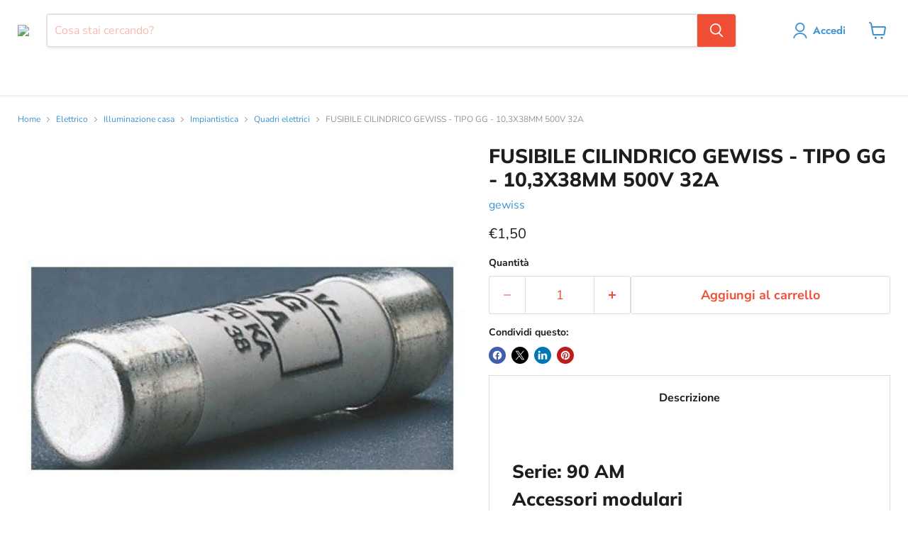

--- FILE ---
content_type: text/html; charset=utf-8
request_url: https://climacal.it/products/fusibile-cilindrico-tipo-gg-10-3x38mm-500v-32a
body_size: 51300
content:
<!doctype html>
<html class="no-js no-touch" lang="it"> 
 <head>
  <meta name="viewport" content="width=device-width">
  <link rel="preload" href="https://climacal.it/cdn/shop/products/imgGW72110_434x434.jpg?v=1680535656" as="image" fetchpriority="high"> 
  <script async type="kleecks/javascript">
    window.Store = window.Store || {};
    window.Store.id = 60119384271;
  </script> 
  <meta charset="UTF-8"> 
  <meta http-equiv="x-ua-compatible" content="IE=edge"> 
  <link rel="preconnect" href="https://cdn.shopify.com"> 
  <link rel="preconnect" href="https://fonts.shopifycdn.com"> 
  <link rel="preconnect" href="https://v.shopify.com"> 
  <link rel="preconnect" href="https://cdn.shopifycloud.com"> 
  <title>FUSIBILE CILINDRICO GEWISS - TIPO GG - 10,3X38MM 500V 32A : acquista online | Climacal</title> 
  <meta name="description" content="Scopri l'offerta per FUSIBILE CILINDRICO GEWISS - TIPO GG - 10,3X38MM 500V 32A online su Climacal e acquista ora : le migliori offerte del settore"> 
  <link rel="shortcut icon" href="https://climacal.it/cdn/shop/files/logo-climacal-cerchio-400_6a22c44e-8092-4f99-8be6-cde27ed7d6f3_32x32.png?v=1646927640" type="image/png"> 
  <link rel="canonical" href="https://climacal.it/products/fusibile-cilindrico-tipo-gg-10-3x38mm-500v-32a">  
  <meta property="og:site_name" content="Climacal"> 
  <meta property="og:url" content="https://climacal.it/products/fusibile-cilindrico-tipo-gg-10-3x38mm-500v-32a"> 
  <meta property="og:title" content="FUSIBILE CILINDRICO GEWISS - TIPO GG - 10,3X38MM 500V 32A"> 
  <meta property="og:type" content="website"> 
  <meta property="og:description" content="Scopri l'offerta per FUSIBILE CILINDRICO GEWISS - TIPO GG - 10,3X38MM 500V 32A online su Climacal e acquista ora : le migliori offerte del settore"> 
  <meta property="og:image" content="https://climacal.it/cdn/shop/products/imgGW72110_1200x1200.jpg?v=1680535656"> 
  <meta property="og:image:secure_url" content="https://climacal.it/cdn/shop/products/imgGW72110_1200x1200.jpg?v=1680535656"> 
  <meta property="og:image:width" content="1200"> 
  <meta property="og:image:height" content="1200"> 
  <meta property="og:image:alt" content="Social media image"> 
  <meta name="twitter:title" content="FUSIBILE CILINDRICO GEWISS - TIPO GG - 10,3X38MM 500V 32A : acquista online | Climacal"> 
  <meta name="twitter:description" content="Scopri l'offerta per FUSIBILE CILINDRICO GEWISS - TIPO GG - 10,3X38MM 500V 32A online su Climacal e acquista ora : le migliori offerte del settore"> 
  <meta name="twitter:card" content="summary"> 
  <meta property="twitter:image" content="https://climacal.it/cdn/shop/products/imgGW72110_1200x1200_crop_center.jpg?v=1680535656"> 
  <meta property="twitter:image:width" content="1200"> 
  <meta property="twitter:image:height" content="1200"> 
  <meta property="twitter:image:alt" content="Social media image"> 
  <link rel="preload" href="https://climacal.it/cdn/fonts/jost/jost_n6.ec1178db7a7515114a2d84e3dd680832b7af8b99.woff2" as="font" crossorigin="anonymous"> 
  <link rel="preload" as="style" href="https://climacal.it/cdn/shop/t/23/assets/theme.css?v=91905046368116744131759343899"> 
  <script type="kleecks/javascript">window.performance && window.performance.mark && window.performance.mark('shopify.content_for_header.start');</script>
  <meta name="facebook-domain-verification" content="9ctt0a2lwevk5ffasnqk1vakygrwgk"> 
  <meta name="facebook-domain-verification" content="38eum5fg0ts8l6ul7mxfmxn8q45uf3"> 
  <meta name="google-site-verification" content="uSYG9NK54T7oiR_hGTZxiX2T-8X5R65lgEQtXTa7CGA"> 
  <meta id="shopify-digital-wallet" name="shopify-digital-wallet" content="/60119384271/digital_wallets/dialog"> 
  <meta name="shopify-checkout-api-token" content="087c1bfadeffbed6d18fe765dfef239c"> 
  <meta id="in-context-paypal-metadata" data-shop-id="60119384271" data-venmo-supported="false" data-environment="production" data-locale="it_IT" data-paypal-v4="true" data-currency="EUR"> 
  <link rel="alternate" type="application/json+oembed" href="https://climacal.it/products/fusibile-cilindrico-tipo-gg-10-3x38mm-500v-32a.oembed"> 
  <script async src="https://climacal.it/checkouts/internal/preloads.js?locale=it-IT" type="kleecks/javascript"></script> 
  <link rel="preconnect" href="https://shop.app" crossorigin="anonymous"> 
  <script async src="https://shop.app/checkouts/internal/preloads.js?locale=it-IT&amp;shop_id=60119384271" crossorigin="anonymous" type="kleecks/javascript"></script> 
  <script id="apple-pay-shop-capabilities" type="application/json">{"shopId":60119384271,"countryCode":"IT","currencyCode":"EUR","merchantCapabilities":["supports3DS"],"merchantId":"gid:\/\/shopify\/Shop\/60119384271","merchantName":"Climacal","requiredBillingContactFields":["postalAddress","email","phone"],"requiredShippingContactFields":["postalAddress","email","phone"],"shippingType":"shipping","supportedNetworks":["visa","maestro","masterCard","amex"],"total":{"type":"pending","label":"Climacal","amount":"1.00"},"shopifyPaymentsEnabled":true,"supportsSubscriptions":true}</script> 
  <script id="shopify-features" type="application/json">{"accessToken":"087c1bfadeffbed6d18fe765dfef239c","betas":["rich-media-storefront-analytics"],"domain":"climacal.it","predictiveSearch":true,"shopId":60119384271,"locale":"it"}</script> 
  <script type="kleecks/javascript">var Shopify = Shopify || {};
Shopify.shop = "climacal.myshopify.com";
Shopify.locale = "it";
Shopify.currency = {"active":"EUR","rate":"1.0"};
Shopify.country = "IT";
Shopify.theme = {"name":"Copia aggiornata di Copia di Empire 2.0","id":166743998811,"schema_name":"Empire","schema_version":"11.0.0","theme_store_id":838,"role":"main"};
Shopify.theme.handle = "null";
Shopify.theme.style = {"id":null,"handle":null};
Shopify.cdnHost = "climacal.it/cdn";
Shopify.routes = Shopify.routes || {};
Shopify.routes.root = "/";</script> 
  <script type="kleecks/module">!function(o){(o.Shopify=o.Shopify||{}).modules=!0}(window);</script> 
  <script type="kleecks/javascript">!function(o){function n(){var o=[];function n(){o.push(Array.prototype.slice.apply(arguments))}return n.q=o,n}var t=o.Shopify=o.Shopify||{};t.loadFeatures=n(),t.autoloadFeatures=n()}(window);</script> 
  <script type="kleecks/javascript">
  window.ShopifyPay = window.ShopifyPay || {};
  window.ShopifyPay.apiHost = "shop.app\/pay";
  window.ShopifyPay.redirectState = null;
</script> 
  <script id="shop-js-analytics" type="application/json">{"pageType":"product"}</script> 
  <script defer async type="kleecks/module" src="https://climacal.it/cdn/shopifycloud/shop-js/modules/v2/client.init-shop-cart-sync_dvfQaB1V.it.esm.js"></script> 
  <script defer async type="kleecks/module" src="https://climacal.it/cdn/shopifycloud/shop-js/modules/v2/chunk.common_BW-OJwDu.esm.js"></script> 
  <script defer async type="kleecks/module" src="https://climacal.it/cdn/shopifycloud/shop-js/modules/v2/chunk.modal_CX4jaIRf.esm.js"></script> 
  <script type="kleecks/module">
  await import("//climacal.it/cdn/shopifycloud/shop-js/modules/v2/client.init-shop-cart-sync_dvfQaB1V.it.esm.js");
await import("//climacal.it/cdn/shopifycloud/shop-js/modules/v2/chunk.common_BW-OJwDu.esm.js");
await import("//climacal.it/cdn/shopifycloud/shop-js/modules/v2/chunk.modal_CX4jaIRf.esm.js");

  window.Shopify.SignInWithShop?.initShopCartSync?.({"fedCMEnabled":true,"windoidEnabled":true});

</script> 
  <script type="kleecks/javascript">
  window.Shopify = window.Shopify || {};
  if (!window.Shopify.featureAssets) window.Shopify.featureAssets = {};
  window.Shopify.featureAssets['shop-js'] = {"shop-cart-sync":["modules/v2/client.shop-cart-sync_CGEUFKvL.it.esm.js","modules/v2/chunk.common_BW-OJwDu.esm.js","modules/v2/chunk.modal_CX4jaIRf.esm.js"],"init-fed-cm":["modules/v2/client.init-fed-cm_Q280f13X.it.esm.js","modules/v2/chunk.common_BW-OJwDu.esm.js","modules/v2/chunk.modal_CX4jaIRf.esm.js"],"shop-cash-offers":["modules/v2/client.shop-cash-offers_DoRGZwcj.it.esm.js","modules/v2/chunk.common_BW-OJwDu.esm.js","modules/v2/chunk.modal_CX4jaIRf.esm.js"],"shop-login-button":["modules/v2/client.shop-login-button_DMM6ww0E.it.esm.js","modules/v2/chunk.common_BW-OJwDu.esm.js","modules/v2/chunk.modal_CX4jaIRf.esm.js"],"pay-button":["modules/v2/client.pay-button_B6q2F277.it.esm.js","modules/v2/chunk.common_BW-OJwDu.esm.js","modules/v2/chunk.modal_CX4jaIRf.esm.js"],"shop-button":["modules/v2/client.shop-button_COUnjhWS.it.esm.js","modules/v2/chunk.common_BW-OJwDu.esm.js","modules/v2/chunk.modal_CX4jaIRf.esm.js"],"avatar":["modules/v2/client.avatar_BTnouDA3.it.esm.js"],"init-windoid":["modules/v2/client.init-windoid_CrSLay9H.it.esm.js","modules/v2/chunk.common_BW-OJwDu.esm.js","modules/v2/chunk.modal_CX4jaIRf.esm.js"],"init-shop-for-new-customer-accounts":["modules/v2/client.init-shop-for-new-customer-accounts_BGmSGr-t.it.esm.js","modules/v2/client.shop-login-button_DMM6ww0E.it.esm.js","modules/v2/chunk.common_BW-OJwDu.esm.js","modules/v2/chunk.modal_CX4jaIRf.esm.js"],"init-shop-email-lookup-coordinator":["modules/v2/client.init-shop-email-lookup-coordinator_BMjbsTlQ.it.esm.js","modules/v2/chunk.common_BW-OJwDu.esm.js","modules/v2/chunk.modal_CX4jaIRf.esm.js"],"init-shop-cart-sync":["modules/v2/client.init-shop-cart-sync_dvfQaB1V.it.esm.js","modules/v2/chunk.common_BW-OJwDu.esm.js","modules/v2/chunk.modal_CX4jaIRf.esm.js"],"shop-toast-manager":["modules/v2/client.shop-toast-manager_C1IUOXW7.it.esm.js","modules/v2/chunk.common_BW-OJwDu.esm.js","modules/v2/chunk.modal_CX4jaIRf.esm.js"],"init-customer-accounts":["modules/v2/client.init-customer-accounts_DyWT7tGr.it.esm.js","modules/v2/client.shop-login-button_DMM6ww0E.it.esm.js","modules/v2/chunk.common_BW-OJwDu.esm.js","modules/v2/chunk.modal_CX4jaIRf.esm.js"],"init-customer-accounts-sign-up":["modules/v2/client.init-customer-accounts-sign-up_DR74S9QP.it.esm.js","modules/v2/client.shop-login-button_DMM6ww0E.it.esm.js","modules/v2/chunk.common_BW-OJwDu.esm.js","modules/v2/chunk.modal_CX4jaIRf.esm.js"],"shop-follow-button":["modules/v2/client.shop-follow-button_C7goD_zf.it.esm.js","modules/v2/chunk.common_BW-OJwDu.esm.js","modules/v2/chunk.modal_CX4jaIRf.esm.js"],"checkout-modal":["modules/v2/client.checkout-modal_Cy_s3Hxe.it.esm.js","modules/v2/chunk.common_BW-OJwDu.esm.js","modules/v2/chunk.modal_CX4jaIRf.esm.js"],"shop-login":["modules/v2/client.shop-login_ByWJfYRH.it.esm.js","modules/v2/chunk.common_BW-OJwDu.esm.js","modules/v2/chunk.modal_CX4jaIRf.esm.js"],"lead-capture":["modules/v2/client.lead-capture_B-cWF8Yd.it.esm.js","modules/v2/chunk.common_BW-OJwDu.esm.js","modules/v2/chunk.modal_CX4jaIRf.esm.js"],"payment-terms":["modules/v2/client.payment-terms_B2vYrkY2.it.esm.js","modules/v2/chunk.common_BW-OJwDu.esm.js","modules/v2/chunk.modal_CX4jaIRf.esm.js"]};
</script> 
  <script type="kleecks/javascript">(function() {
  var isLoaded = false;
  function asyncLoad() {
    if (isLoaded) return;
    isLoaded = true;
    var urls = ["https:\/\/cdn.shopify.com\/s\/files\/1\/0601\/1938\/4271\/t\/16\/assets\/booster_eu_cookie_60119384271.js?v=1687871501\u0026shop=climacal.myshopify.com","https:\/\/candyrack.ds-cdn.com\/static\/main.js?shop=climacal.myshopify.com"];
    for (var i = 0; i < urls.length; i++) {
      var s = document.createElement('script');
      s.type = 'text/javascript';
      s.async = true;
      s.src = urls[i];
      var x = document.getElementsByTagName('script')[0];
      x.parentNode.insertBefore(s, x);
    }
  };
  if(window.attachEvent) {
    window.attachEvent('onload', asyncLoad);
  } else {
    window.addEventListener('load', asyncLoad, false);
  }
})();</script> 
  <script id="__st" type="kleecks/javascript">var __st={"a":60119384271,"offset":3600,"reqid":"ada4fccd-ddc2-4480-9efc-aad294a88247-1769176242","pageurl":"climacal.it\/products\/fusibile-cilindrico-tipo-gg-10-3x38mm-500v-32a","u":"a7c3d57468f6","p":"product","rtyp":"product","rid":8360407990619};</script> 
  <script type="kleecks/javascript">window.ShopifyPaypalV4VisibilityTracking = true;</script> 
  <script id="captcha-bootstrap" type="kleecks/javascript">!function(){'use strict';const t='contact',e='account',n='new_comment',o=[[t,t],['blogs',n],['comments',n],[t,'customer']],c=[[e,'customer_login'],[e,'guest_login'],[e,'recover_customer_password'],[e,'create_customer']],r=t=>t.map((([t,e])=>`form[action*='/${t}']:not([data-nocaptcha='true']) input[name='form_type'][value='${e}']`)).join(','),a=t=>()=>t?[...document.querySelectorAll(t)].map((t=>t.form)):[];function s(){const t=[...o],e=r(t);return a(e)}const i='password',u='form_key',d=['recaptcha-v3-token','g-recaptcha-response','h-captcha-response',i],f=()=>{try{return window.sessionStorage}catch{return}},m='__shopify_v',_=t=>t.elements[u];function p(t,e,n=!1){try{const o=window.sessionStorage,c=JSON.parse(o.getItem(e)),{data:r}=function(t){const{data:e,action:n}=t;return t[m]||n?{data:e,action:n}:{data:t,action:n}}(c);for(const[e,n]of Object.entries(r))t.elements[e]&&(t.elements[e].value=n);n&&o.removeItem(e)}catch(o){console.error('form repopulation failed',{error:o})}}const l='form_type',E='cptcha';function T(t){t.dataset[E]=!0}const w=window,h=w.document,L='Shopify',v='ce_forms',y='captcha';let A=!1;((t,e)=>{const n=(g='f06e6c50-85a8-45c8-87d0-21a2b65856fe',I='https://cdn.shopify.com/shopifycloud/storefront-forms-hcaptcha/ce_storefront_forms_captcha_hcaptcha.v1.5.2.iife.js',D={infoText:'Protetto da hCaptcha',privacyText:'Privacy',termsText:'Termini'},(t,e,n)=>{const o=w[L][v],c=o.bindForm;if(c)return c(t,g,e,D).then(n);var r;o.q.push([[t,g,e,D],n]),r=I,A||(h.body.append(Object.assign(h.createElement('script'),{id:'captcha-provider',async:!0,src:r})),A=!0)});var g,I,D;w[L]=w[L]||{},w[L][v]=w[L][v]||{},w[L][v].q=[],w[L][y]=w[L][y]||{},w[L][y].protect=function(t,e){n(t,void 0,e),T(t)},Object.freeze(w[L][y]),function(t,e,n,w,h,L){const[v,y,A,g]=function(t,e,n){const i=e?o:[],u=t?c:[],d=[...i,...u],f=r(d),m=r(i),_=r(d.filter((([t,e])=>n.includes(e))));return[a(f),a(m),a(_),s()]}(w,h,L),I=t=>{const e=t.target;return e instanceof HTMLFormElement?e:e&&e.form},D=t=>v().includes(t);t.addEventListener('submit',(t=>{const e=I(t);if(!e)return;const n=D(e)&&!e.dataset.hcaptchaBound&&!e.dataset.recaptchaBound,o=_(e),c=g().includes(e)&&(!o||!o.value);(n||c)&&t.preventDefault(),c&&!n&&(function(t){try{if(!f())return;!function(t){const e=f();if(!e)return;const n=_(t);if(!n)return;const o=n.value;o&&e.removeItem(o)}(t);const e=Array.from(Array(32),(()=>Math.random().toString(36)[2])).join('');!function(t,e){_(t)||t.append(Object.assign(document.createElement('input'),{type:'hidden',name:u})),t.elements[u].value=e}(t,e),function(t,e){const n=f();if(!n)return;const o=[...t.querySelectorAll(`input[type='${i}']`)].map((({name:t})=>t)),c=[...d,...o],r={};for(const[a,s]of new FormData(t).entries())c.includes(a)||(r[a]=s);n.setItem(e,JSON.stringify({[m]:1,action:t.action,data:r}))}(t,e)}catch(e){console.error('failed to persist form',e)}}(e),e.submit())}));const S=(t,e)=>{t&&!t.dataset[E]&&(n(t,e.some((e=>e===t))),T(t))};for(const o of['focusin','change'])t.addEventListener(o,(t=>{const e=I(t);D(e)&&S(e,y())}));const B=e.get('form_key'),M=e.get(l),P=B&&M;t.addEventListener('DOMContentLoaded',(()=>{const t=y();if(P)for(const e of t)e.elements[l].value===M&&p(e,B);[...new Set([...A(),...v().filter((t=>'true'===t.dataset.shopifyCaptcha))])].forEach((e=>S(e,t)))}))}(h,new URLSearchParams(w.location.search),n,t,e,['guest_login'])})(!0,!0)}();</script> 
  <script data-source-attribution="shopify.loadfeatures" defer src="https://climacal.it/cdn/shopifycloud/storefront/assets/storefront/load_feature-a0a9edcb.js" crossorigin="anonymous" type="kleecks/javascript"></script> 
  <script crossorigin="anonymous" defer src="https://climacal.it/cdn/shopifycloud/storefront/assets/shopify_pay/storefront-65b4c6d7.js?v=20250812" type="kleecks/javascript"></script> 
  <script data-source-attribution="shopify.dynamic_checkout.dynamic.init" type="kleecks/javascript">var Shopify=Shopify||{};Shopify.PaymentButton=Shopify.PaymentButton||{isStorefrontPortableWallets:!0,init:function(){window.Shopify.PaymentButton.init=function(){};var t=document.createElement("script");t.src="https://climacal.it/cdn/shopifycloud/portable-wallets/latest/portable-wallets.it.js",t.type="module",document.head.appendChild(t)}};
</script> 
  <script data-source-attribution="shopify.dynamic_checkout.buyer_consent" type="kleecks/javascript">
  function portableWalletsHideBuyerConsent(e){var t=document.getElementById("shopify-buyer-consent"),n=document.getElementById("shopify-subscription-policy-button");t&&n&&(t.classList.add("hidden"),t.setAttribute("aria-hidden","true"),n.removeEventListener("click",e))}function portableWalletsShowBuyerConsent(e){var t=document.getElementById("shopify-buyer-consent"),n=document.getElementById("shopify-subscription-policy-button");t&&n&&(t.classList.remove("hidden"),t.removeAttribute("aria-hidden"),n.addEventListener("click",e))}window.Shopify?.PaymentButton&&(window.Shopify.PaymentButton.hideBuyerConsent=portableWalletsHideBuyerConsent,window.Shopify.PaymentButton.showBuyerConsent=portableWalletsShowBuyerConsent);
</script> 
  <script data-source-attribution="shopify.dynamic_checkout.cart.bootstrap" type="kleecks/javascript">document.addEventListener("DOMContentLoaded",(function(){function t(){return document.querySelector("shopify-accelerated-checkout-cart, shopify-accelerated-checkout")}if(t())Shopify.PaymentButton.init();else{new MutationObserver((function(e,n){t()&&(Shopify.PaymentButton.init(),n.disconnect())})).observe(document.body,{childList:!0,subtree:!0})}}));
</script> 
  <link id="shopify-accelerated-checkout-styles" rel="stylesheet" media="screen" href="https://climacal.it/cdn/shopifycloud/portable-wallets/latest/accelerated-checkout-backwards-compat.css" crossorigin="anonymous" type="kleecks/css"> 
  <style id="shopify-accelerated-checkout-cart">#shopify-buyer-consent {
  margin-top: 1em;
  display: inline-block;
  width: 100%;
}

#shopify-buyer-consent.hidden {
  display: none;
}

#shopify-subscription-policy-button {
  background: none;
  border: none;
  padding: 0;
  text-decoration: underline;
  font-size: inherit;
  cursor: pointer;
}

#shopify-subscription-policy-button::before {
  box-shadow: none;
}</style> 
  <script type="kleecks/javascript">window.performance && window.performance.mark && window.performance.mark('shopify.content_for_header.end');</script> 
  <link href="https://climacal.it/cdn/shop/t/23/assets/theme.css?v=91905046368116744131759343899" rel="stylesheet" type="text/css" media="all" no-defer="no-defer"> 
  <script defer type="kleecks/javascript">
      window.Theme = window.Theme || {};
      window.Theme.version = '11.0.0';
      window.Theme.name = 'Empire';
      window.Theme.routes = {
        "root_url": "/",
        "account_url": "/account",
        "account_login_url": "/account/login",
        "account_logout_url": "/account/logout",
        "account_register_url": "/account/register",
        "account_addresses_url": "/account/addresses",
        "collections_url": "/collections",
        "all_products_collection_url": "/collections/all",
        "search_url": "/search",
        "predictive_search_url": "/search/suggest",
        "cart_url": "/cart",
        "cart_add_url": "/cart/add",
        "cart_change_url": "/cart/change",
        "cart_clear_url": "/cart/clear",
        "product_recommendations_url": "/recommendations/products",
      };
    </script> <!-- Google Tag Manager -->
  <meta name="facebook-domain-verification" content="9ctt0a2lwevk5ffasnqk1vakygrwgk"> 
  <meta name="google-site-verification" content="tsuu3EqQJnP9qsFNd5CgortFRmIa25j9RyaqUKZIagk"> <!-- BEGIN app block: shopify://apps/buddha-mega-menu-navigation/blocks/megamenu/dbb4ce56-bf86-4830-9b3d-16efbef51c6f --> 
  <script type="kleecks/javascript">
        var productImageAndPrice = [],
            collectionImages = [],
            articleImages = [],
            mmLivIcons = false,
            mmFlipClock = false,
            mmFixesUseJquery = false,
            mmNumMMI = 8,
            mmSchemaTranslation = {},
            mmMenuStrings =  {"menuStrings":{"default":{"CLIMATIZZAZIONE":"CLIMATIZZAZIONE","CLIMATIZZATORI":"CLIMATIZZATORI","MONO SPLIT":"MONO SPLIT","DUAL SPLIT":"DUAL SPLIT","TRIAL SPLIT ":"TRIAL SPLIT ","QUADRI SPLIT":"QUADRI SPLIT","LINEA COMMERCIALE ":"LINEA COMMERCIALE ","POMPE DI CALORE":"POMPE DI CALORE","MONOBLOCCO":"MONOBLOCCO","ACCESSORI POMPE DI CALORE ":"ACCESSORI POMPE DI CALORE ","VENTICONVETTORI FANCOIL":"VENTICONVETTORI FANCOIL","VENTILCONVETTORI DA INCASSO ":"VENTILCONVETTORI DA INCASSO ","VENTILCONVETTORI A PARETE ":"VENTILCONVETTORI A PARETE ","ACCESSORI VENTILCONVETTORI":"ACCESSORI VENTILCONVETTORI","COMPONENTI IMPIANTO DI CLIMATIZZAZIONE":"COMPONENTI IMPIANTO DI CLIMATIZZAZIONE","TRATTAMENTO ARIA ":"TRATTAMENTO ARIA ","BARRIERE D'ARIA":"BARRIERE D'ARIA","TUBAZIONI CAPPA ":"TUBAZIONI CAPPA ","ASPIRATORI ":"ASPIRATORI ","DIFFUSIONE E VENTILAZIONE":"DIFFUSIONE E VENTILAZIONE","RISCALDAMENTO":"RISCALDAMENTO","CALDAIE ":"CALDAIE ","CALDAIE A CONDENSAZIONE ":"CALDAIE A CONDENSAZIONE ","ACCESSORI CALDAIE ":"ACCESSORI CALDAIE ","RICAMBI CALDAIE ":"RICAMBI CALDAIE ","SCALDABAGNI ":"SCALDABAGNI ","SCALDABAGNI A GAS ":"SCALDABAGNI A GAS ","SCALDABAGNI A POMPA DI CALORE ":"SCALDABAGNI A POMPA DI CALORE ","SCALDABAGNI ELETTRICI ":"SCALDABAGNI ELETTRICI ","ACCESSORI SCALDABAGNI":"ACCESSORI SCALDABAGNI","STUFE E CALDAIE A PELLET":"STUFE E CALDAIE A PELLET","STUFE A PELLET":"STUFE A PELLET","CALDAIE A PELLET":"CALDAIE A PELLET","TERMOSTUFE A PELLET":"TERMOSTUFE A PELLET","RADIATORI E TERMOARREDI":"RADIATORI E TERMOARREDI","RADIATORI ":"RADIATORI ","TERMOARREDI":"TERMOARREDI","ACCESSORI RADIATORI":"ACCESSORI RADIATORI","COMPONENTI IMPIANTO DI RISCALDAMENTO":"COMPONENTI IMPIANTO DI RISCALDAMENTO","SOLARE TERMICO":"SOLARE TERMICO","ELETTRICO":"ELETTRICO","IMPIANTISTICA":"IMPIANTISTICA","QUADRI ELETTRICI":"QUADRI ELETTRICI","DIFFERENZIALI E MAGNETOTERMICI":"DIFFERENZIALI E MAGNETOTERMICI","rrrrr":"rrrrr","FUSIBILI E PORTAFUSIBILI":"FUSIBILI E PORTAFUSIBILI","SERIE CIVILE":"SERIE CIVILE","IMPIANTI ELETTRICI":"IMPIANTI ELETTRICI","CENTRALINI MODULARI":"CENTRALINI MODULARI","FOTOVOLTAICO":"FOTOVOLTAICO","INVERTER":"INVERTER","ACCESSORI ":"ACCESSORI ","CITOFONI E VIDEOCITOFONI":"CITOFONI E VIDEOCITOFONI","ILLUMINAZIONE":"ILLUMINAZIONE","LAMPADINE A LED":"LAMPADINE A LED","LAMPADE DI EMERGENZA":"LAMPADE DI EMERGENZA","ILLUMINAZIONE DA ESTERNO":"ILLUMINAZIONE DA ESTERNO","CAVO E FILO UNIPOLARE":"CAVO E FILO UNIPOLARE","ANTENNISTICA":"ANTENNISTICA","AMPLIFICATORI E CENTRALINI":"AMPLIFICATORI E CENTRALINI","DISTRIBUZIONE":"DISTRIBUZIONE","ANTENNE E PARABOLE":"ANTENNE E PARABOLE","STAFFE - PALI - CONNETTORI":"STAFFE - PALI - CONNETTORI","ALIMENTATORI":"ALIMENTATORI","GENERATORI DI CORRENTE":"GENERATORI DI CORRENTE","UPS":"UPS","AUTOMAZIONE":"AUTOMAZIONE","MOTORI PER CANCELLI":"MOTORI PER CANCELLI","RICAMBI E ACCESSORI":"RICAMBI E ACCESSORI","IDRAULICA":"IDRAULICA","ELETTROPOMPE ":"ELETTROPOMPE ","CENTRIFUGHE ":"CENTRIFUGHE ","AUTOADESCANTI ":"AUTOADESCANTI ","SOMMERSE":"SOMMERSE","CIRCOLATORI":"CIRCOLATORI","ACCESSORI ELETTROPOMPE":"ACCESSORI ELETTROPOMPE","TRITURATORI WC":"TRITURATORI WC","GIARDINAGGIO ":"GIARDINAGGIO ","TRATTAMENTO ACQUE":"TRATTAMENTO ACQUE","ADDOLCITORI ":"ADDOLCITORI ","FILTRI DI SICUREZZA":"FILTRI DI SICUREZZA","LAVAGGIO E PROTEZIONE IMPIANTI":"LAVAGGIO E PROTEZIONE IMPIANTI","PRODOTTI CHIMICI":"PRODOTTI CHIMICI","ANTINCENDIO ":"ANTINCENDIO ","ARREDO BAGNO":"ARREDO BAGNO","RUBINETTERIA":"RUBINETTERIA","LAVABO":"LAVABO","BIDET":"BIDET","DOCCIA":"DOCCIA","VASCA":"VASCA","CUCINA":"CUCINA","CASSETTE DI SCARICO":"CASSETTE DI SCARICO","CASSETTE DA INCASSO":"CASSETTE DA INCASSO","CASSETTE DA ESTERNO":"CASSETTE DA ESTERNO","RICAMBI CASSETTE":"RICAMBI CASSETTE","ACCESSORI BAGNO":"ACCESSORI BAGNO","SALISCENDI E COLONNE DOCCIA":"SALISCENDI E COLONNE DOCCIA","REFRIGERAZIONE":"REFRIGERAZIONE","COMPRESSORI":"COMPRESSORI","MOTORI PENTAVALENTI ":"MOTORI PENTAVALENTI ","VENTOLE ":"VENTOLE ","VENTOLE ASSIALI ":"VENTOLE ASSIALI ","VENTOLE COMPATTE":"VENTOLE COMPATTE","VENTOLE TANGENZIALI ":"VENTOLE TANGENZIALI ","RICAMBI E COMPONENTI":"RICAMBI E COMPONENTI","ATTREZZATURA":"ATTREZZATURA","CONDIZIONAMENTO":"CONDIZIONAMENTO","ATTREZZATURA TERMOIDRAULICA":"ATTREZZATURA TERMOIDRAULICA","ATTREZZATURA ELETTRICA":"ATTREZZATURA ELETTRICA","ELETTROUTENSILI":"ELETTROUTENSILI","ACCESSORI ATTREZZATURA":"ACCESSORI ATTREZZATURA","BRAND":"BRAND"}},"additional":{"default":{}}} ,
            mmShopLocale = "it",
            mmShopLocaleCollectionsRoute = "/collections",
            mmSchemaDesignJSON = [{"action":"menu-select","value":"mm-automatic"},{"action":"design","setting":"font_family","value":"Default"},{"action":"design","setting":"font_size","value":"13px"},{"action":"design","setting":"text_color","value":"#222222"},{"action":"design","setting":"link_hover_color","value":"#0da19a"},{"action":"design","setting":"link_color","value":"#4e4e4e"},{"action":"design","setting":"background_hover_color","value":"#f9f9f9"},{"action":"design","setting":"background_color","value":"#ffffff"},{"action":"design","setting":"price_color","value":"#0da19a"},{"action":"design","setting":"contact_right_btn_text_color","value":"#ffffff"},{"action":"design","setting":"contact_right_btn_bg_color","value":"#3A3A3A"},{"action":"design","setting":"contact_left_bg_color","value":"#3A3A3A"},{"action":"design","setting":"contact_left_alt_color","value":"#CCCCCC"},{"action":"design","setting":"contact_left_text_color","value":"#f1f1f0"},{"action":"design","setting":"addtocart_enable","value":"true"},{"action":"design","setting":"addtocart_text_color","value":"#333333"},{"action":"design","setting":"addtocart_background_color","value":"#ffffff"},{"action":"design","setting":"addtocart_text_hover_color","value":"#ffffff"},{"action":"design","setting":"addtocart_background_hover_color","value":"#0da19a"},{"action":"design","setting":"countdown_color","value":"#ffffff"},{"action":"design","setting":"countdown_background_color","value":"#333333"},{"action":"design","setting":"vertical_font_family","value":"Default"},{"action":"design","setting":"vertical_font_size","value":"13px"},{"action":"design","setting":"vertical_text_color","value":"#ffffff"},{"action":"design","setting":"vertical_link_color","value":"#ffffff"},{"action":"design","setting":"vertical_link_hover_color","value":"#ffffff"},{"action":"design","setting":"vertical_price_color","value":"#ffffff"},{"action":"design","setting":"vertical_contact_right_btn_text_color","value":"#ffffff"},{"action":"design","setting":"vertical_addtocart_enable","value":"true"},{"action":"design","setting":"vertical_addtocart_text_color","value":"#ffffff"},{"action":"design","setting":"vertical_countdown_color","value":"#ffffff"},{"action":"design","setting":"vertical_countdown_background_color","value":"#333333"},{"action":"design","setting":"vertical_background_color","value":"#017b86"},{"action":"design","setting":"vertical_addtocart_background_color","value":"#333333"},{"action":"design","setting":"vertical_contact_right_btn_bg_color","value":"#333333"},{"action":"design","setting":"vertical_contact_left_alt_color","value":"#333333"}],
            mmDomChangeSkipUl = "",
            buddhaMegaMenuShop = "climacal.myshopify.com",
            mmWireframeCompression = "0",
            mmExtensionAssetUrl = "https://cdn.shopify.com/extensions/019abe06-4a3f-7763-88da-170e1b54169b/mega-menu-151/assets/";var bestSellersHTML = '';var newestProductsHTML = '';/* get link lists api */
        var linkLists={"main-menu" : {"title":"Menu principale", "items":["/collections/climatizzazione","/collections/riscaldamento","/collections/refrigerazione-1","/collections/termoidraulica","/collections/arredo-bagno",]},"footer" : {"title":"Menu footer", "items":["/search","/pages/traccia-il-tuo-ordine","/pages/domande-frequenti","/pages/incentivi-fiscali","/pages/chi-siamo","/pages/termini-e-condizioni-duso","/pages/privacy-policy","/pages/contact","/policies/terms-of-service","/pages/politiche-di-rimborso","/policies/refund-policy",]},"customer-account-main-menu" : {"title":"Menu principale dell&#39;account cliente", "items":["/","https://shopify.com/60119384271/account/orders?locale=it&amp;region_country=IT",]},};/*ENDPARSE*/

        linkLists["force-mega-menu"]={};linkLists["force-mega-menu"].title="Empire Theme - Mega Menu";linkLists["force-mega-menu"].items=[1];

        /* set product prices *//* get the collection images *//* get the article images *//* customer fixes */
        var mmThemeFixesBefore = function(){ if (selectedMenu=="force-mega-menu" && tempMenuObject.u.matches(".site-navigation>.navmenu:first-child,.mobile-nav-content>.navmenu")) { tempMenuObject.forceMenu = true; tempMenuObject.liClasses = "navmenu-item navmenu-basic__item"; tempMenuObject.aClasses = "navmenu-link navmenu-link-depth-1"; tempMenuObject.liItems = tempMenuObject.u.children; } mmAddStyle(" ul > li.buddha-menu-item { z-index: 98 !important; } ul > li.buddha-menu-item:hover { z-index: 99 !important; } ul > li.buddha-menu-item.mega-hover { z-index: 99 !important; } ", "themeScript"); }; 
        

        var mmWireframe = {"html" : "<li class=\"buddha-menu-item\" itemId=\"d6i4c\"  ><a data-href=\"/collections/climatizzazione\" href=\"/collections/climatizzazione\" aria-label=\"CLIMATIZZAZIONE\" data-no-instant=\"\" onclick=\"mmGoToPage(this, event); return false;\"  ><span class=\"mm-title\">CLIMATIZZAZIONE</span><i class=\"mm-arrow mm-angle-down\" aria-hidden=\"true\"></i><span class=\"toggle-menu-btn\" style=\"display:none;\" title=\"Toggle menu\" onclick=\"return toggleSubmenu(this)\"><span class=\"mm-arrow-icon\"><span class=\"bar-one\"></span><span class=\"bar-two\"></span></span></span></a><ul class=\"mm-submenu tree  small \"><li data-href=\"/collections/climatizzatori-1\" href=\"/collections/climatizzatori-1\" aria-label=\"CLIMATIZZATORI\" data-no-instant=\"\" onclick=\"mmGoToPage(this, event); return false;\"  ><a data-href=\"/collections/climatizzatori-1\" href=\"/collections/climatizzatori-1\" aria-label=\"CLIMATIZZATORI\" data-no-instant=\"\" onclick=\"mmGoToPage(this, event); return false;\"  ><span class=\"mm-title\">CLIMATIZZATORI</span><i class=\"mm-arrow mm-angle-down\" aria-hidden=\"true\"></i><span class=\"toggle-menu-btn\" style=\"display:none;\" title=\"Toggle menu\" onclick=\"return toggleSubmenu(this)\"><span class=\"mm-arrow-icon\"><span class=\"bar-one\"></span><span class=\"bar-two\"></span></span></span></a><ul class=\"mm-submenu tree  small mm-last-level\"><li data-href=\"/collections/mono-split\" href=\"/collections/mono-split\" aria-label=\"MONO SPLIT\" data-no-instant=\"\" onclick=\"mmGoToPage(this, event); return false;\"  ><a data-href=\"/collections/mono-split\" href=\"/collections/mono-split\" aria-label=\"MONO SPLIT\" data-no-instant=\"\" onclick=\"mmGoToPage(this, event); return false;\"  ><span class=\"mm-title\">MONO SPLIT</span></a></li><li data-href=\"/collections/dual-split\" href=\"/collections/dual-split\" aria-label=\"DUAL SPLIT\" data-no-instant=\"\" onclick=\"mmGoToPage(this, event); return false;\"  ><a data-href=\"/collections/dual-split\" href=\"/collections/dual-split\" aria-label=\"DUAL SPLIT\" data-no-instant=\"\" onclick=\"mmGoToPage(this, event); return false;\"  ><span class=\"mm-title\">DUAL SPLIT</span></a></li><li data-href=\"/collections/trial-split\" href=\"/collections/trial-split\" aria-label=\"TRIAL SPLIT \" data-no-instant=\"\" onclick=\"mmGoToPage(this, event); return false;\"  ><a data-href=\"/collections/trial-split\" href=\"/collections/trial-split\" aria-label=\"TRIAL SPLIT \" data-no-instant=\"\" onclick=\"mmGoToPage(this, event); return false;\"  ><span class=\"mm-title\">TRIAL SPLIT</span></a></li><li data-href=\"/collections/quadri-split\" href=\"/collections/quadri-split\" aria-label=\"QUADRI SPLIT\" data-no-instant=\"\" onclick=\"mmGoToPage(this, event); return false;\"  ><a data-href=\"/collections/quadri-split\" href=\"/collections/quadri-split\" aria-label=\"QUADRI SPLIT\" data-no-instant=\"\" onclick=\"mmGoToPage(this, event); return false;\"  ><span class=\"mm-title\">QUADRI SPLIT</span></a></li><li data-href=\"/collections/linea-commerciale\" href=\"/collections/linea-commerciale\" aria-label=\"LINEA COMMERCIALE \" data-no-instant=\"\" onclick=\"mmGoToPage(this, event); return false;\"  ><a data-href=\"/collections/linea-commerciale\" href=\"/collections/linea-commerciale\" aria-label=\"LINEA COMMERCIALE \" data-no-instant=\"\" onclick=\"mmGoToPage(this, event); return false;\"  ><span class=\"mm-title\">LINEA COMMERCIALE</span></a></li></ul></li><li data-href=\"/collections/pompe-di-calore-mini-chiller\" href=\"/collections/pompe-di-calore-mini-chiller\" aria-label=\"POMPE DI CALORE\" data-no-instant=\"\" onclick=\"mmGoToPage(this, event); return false;\"  ><a data-href=\"/collections/pompe-di-calore-mini-chiller\" href=\"/collections/pompe-di-calore-mini-chiller\" aria-label=\"POMPE DI CALORE\" data-no-instant=\"\" onclick=\"mmGoToPage(this, event); return false;\"  ><span class=\"mm-title\">POMPE DI CALORE</span><i class=\"mm-arrow mm-angle-down\" aria-hidden=\"true\"></i><span class=\"toggle-menu-btn\" style=\"display:none;\" title=\"Toggle menu\" onclick=\"return toggleSubmenu(this)\"><span class=\"mm-arrow-icon\"><span class=\"bar-one\"></span><span class=\"bar-two\"></span></span></span></a><ul class=\"mm-submenu tree  small mm-last-level\"><li data-href=\"/collections/monoblocco\" href=\"/collections/monoblocco\" aria-label=\"MONOBLOCCO\" data-no-instant=\"\" onclick=\"mmGoToPage(this, event); return false;\"  ><a data-href=\"/collections/monoblocco\" href=\"/collections/monoblocco\" aria-label=\"MONOBLOCCO\" data-no-instant=\"\" onclick=\"mmGoToPage(this, event); return false;\"  ><span class=\"mm-title\">MONOBLOCCO</span></a></li><li data-href=\"/collections/accessori-pompe-di-calore\" href=\"/collections/accessori-pompe-di-calore\" aria-label=\"ACCESSORI POMPE DI CALORE \" data-no-instant=\"\" onclick=\"mmGoToPage(this, event); return false;\"  ><a data-href=\"/collections/accessori-pompe-di-calore\" href=\"/collections/accessori-pompe-di-calore\" aria-label=\"ACCESSORI POMPE DI CALORE \" data-no-instant=\"\" onclick=\"mmGoToPage(this, event); return false;\"  ><span class=\"mm-title\">ACCESSORI POMPE DI CALORE</span></a></li></ul></li><li data-href=\"/collections/ventilconvettori-fancoil\" href=\"/collections/ventilconvettori-fancoil\" aria-label=\"VENTICONVETTORI FANCOIL\" data-no-instant=\"\" onclick=\"mmGoToPage(this, event); return false;\"  ><a data-href=\"/collections/ventilconvettori-fancoil\" href=\"/collections/ventilconvettori-fancoil\" aria-label=\"VENTICONVETTORI FANCOIL\" data-no-instant=\"\" onclick=\"mmGoToPage(this, event); return false;\"  ><span class=\"mm-title\">VENTICONVETTORI FANCOIL</span><i class=\"mm-arrow mm-angle-down\" aria-hidden=\"true\"></i><span class=\"toggle-menu-btn\" style=\"display:none;\" title=\"Toggle menu\" onclick=\"return toggleSubmenu(this)\"><span class=\"mm-arrow-icon\"><span class=\"bar-one\"></span><span class=\"bar-two\"></span></span></span></a><ul class=\"mm-submenu tree  small mm-last-level\"><li data-href=\"/collections/ventilconvettori-da-incasso\" href=\"/collections/ventilconvettori-da-incasso\" aria-label=\"VENTILCONVETTORI DA INCASSO \" data-no-instant=\"\" onclick=\"mmGoToPage(this, event); return false;\"  ><a data-href=\"/collections/ventilconvettori-da-incasso\" href=\"/collections/ventilconvettori-da-incasso\" aria-label=\"VENTILCONVETTORI DA INCASSO \" data-no-instant=\"\" onclick=\"mmGoToPage(this, event); return false;\"  ><span class=\"mm-title\">VENTILCONVETTORI DA INCASSO</span></a></li><li data-href=\"/collections/ventilconvettori-a-parete\" href=\"/collections/ventilconvettori-a-parete\" aria-label=\"VENTILCONVETTORI A PARETE \" data-no-instant=\"\" onclick=\"mmGoToPage(this, event); return false;\"  ><a data-href=\"/collections/ventilconvettori-a-parete\" href=\"/collections/ventilconvettori-a-parete\" aria-label=\"VENTILCONVETTORI A PARETE \" data-no-instant=\"\" onclick=\"mmGoToPage(this, event); return false;\"  ><span class=\"mm-title\">VENTILCONVETTORI A PARETE</span></a></li><li data-href=\"/collections/accessori-ventilconvettori\" href=\"/collections/accessori-ventilconvettori\" aria-label=\"ACCESSORI VENTILCONVETTORI\" data-no-instant=\"\" onclick=\"mmGoToPage(this, event); return false;\"  ><a data-href=\"/collections/accessori-ventilconvettori\" href=\"/collections/accessori-ventilconvettori\" aria-label=\"ACCESSORI VENTILCONVETTORI\" data-no-instant=\"\" onclick=\"mmGoToPage(this, event); return false;\"  ><span class=\"mm-title\">ACCESSORI VENTILCONVETTORI</span></a></li></ul></li><li data-href=\"/collections/componenti-impianto-di-climatizzazione\" href=\"/collections/componenti-impianto-di-climatizzazione\" aria-label=\"COMPONENTI IMPIANTO DI CLIMATIZZAZIONE\" data-no-instant=\"\" onclick=\"mmGoToPage(this, event); return false;\"  ><a data-href=\"/collections/componenti-impianto-di-climatizzazione\" href=\"/collections/componenti-impianto-di-climatizzazione\" aria-label=\"COMPONENTI IMPIANTO DI CLIMATIZZAZIONE\" data-no-instant=\"\" onclick=\"mmGoToPage(this, event); return false;\"  ><span class=\"mm-title\">COMPONENTI IMPIANTO DI CLIMATIZZAZIONE</span></a></li><li data-href=\"/collections/trattamento-aria\" href=\"/collections/trattamento-aria\" aria-label=\"TRATTAMENTO ARIA \" data-no-instant=\"\" onclick=\"mmGoToPage(this, event); return false;\"  ><a data-href=\"/collections/trattamento-aria\" href=\"/collections/trattamento-aria\" aria-label=\"TRATTAMENTO ARIA \" data-no-instant=\"\" onclick=\"mmGoToPage(this, event); return false;\"  ><span class=\"mm-title\">TRATTAMENTO ARIA</span><i class=\"mm-arrow mm-angle-down\" aria-hidden=\"true\"></i><span class=\"toggle-menu-btn\" style=\"display:none;\" title=\"Toggle menu\" onclick=\"return toggleSubmenu(this)\"><span class=\"mm-arrow-icon\"><span class=\"bar-one\"></span><span class=\"bar-two\"></span></span></span></a><ul class=\"mm-submenu tree  small mm-last-level\"><li data-href=\"/collections/barriere-daria\" href=\"/collections/barriere-daria\" aria-label=\"BARRIERE D'ARIA\" data-no-instant=\"\" onclick=\"mmGoToPage(this, event); return false;\"  ><a data-href=\"/collections/barriere-daria\" href=\"/collections/barriere-daria\" aria-label=\"BARRIERE D'ARIA\" data-no-instant=\"\" onclick=\"mmGoToPage(this, event); return false;\"  ><span class=\"mm-title\">BARRIERE D'ARIA</span></a></li><li data-href=\"/collections/tubazioni-cappa\" href=\"/collections/tubazioni-cappa\" aria-label=\"TUBAZIONI CAPPA \" data-no-instant=\"\" onclick=\"mmGoToPage(this, event); return false;\"  ><a data-href=\"/collections/tubazioni-cappa\" href=\"/collections/tubazioni-cappa\" aria-label=\"TUBAZIONI CAPPA \" data-no-instant=\"\" onclick=\"mmGoToPage(this, event); return false;\"  ><span class=\"mm-title\">TUBAZIONI CAPPA</span></a></li><li data-href=\"/collections/aspiratori\" href=\"/collections/aspiratori\" aria-label=\"ASPIRATORI \" data-no-instant=\"\" onclick=\"mmGoToPage(this, event); return false;\"  ><a data-href=\"/collections/aspiratori\" href=\"/collections/aspiratori\" aria-label=\"ASPIRATORI \" data-no-instant=\"\" onclick=\"mmGoToPage(this, event); return false;\"  ><span class=\"mm-title\">ASPIRATORI</span></a></li><li data-href=\"/collections/diffusione-e-ventilazione\" href=\"/collections/diffusione-e-ventilazione\" aria-label=\"DIFFUSIONE E VENTILAZIONE\" data-no-instant=\"\" onclick=\"mmGoToPage(this, event); return false;\"  ><a data-href=\"/collections/diffusione-e-ventilazione\" href=\"/collections/diffusione-e-ventilazione\" aria-label=\"DIFFUSIONE E VENTILAZIONE\" data-no-instant=\"\" onclick=\"mmGoToPage(this, event); return false;\"  ><span class=\"mm-title\">DIFFUSIONE E VENTILAZIONE</span></a></li></ul></li></ul></li><li class=\"buddha-menu-item\" itemId=\"NpWbl\"  ><a data-href=\"/collections/riscaldamento\" href=\"/collections/riscaldamento\" aria-label=\"RISCALDAMENTO\" data-no-instant=\"\" onclick=\"mmGoToPage(this, event); return false;\"  ><span class=\"mm-title\">RISCALDAMENTO</span><i class=\"mm-arrow mm-angle-down\" aria-hidden=\"true\"></i><span class=\"toggle-menu-btn\" style=\"display:none;\" title=\"Toggle menu\" onclick=\"return toggleSubmenu(this)\"><span class=\"mm-arrow-icon\"><span class=\"bar-one\"></span><span class=\"bar-two\"></span></span></span></a><ul class=\"mm-submenu tree  small \"><li data-href=\"/collections/caldaie\" href=\"/collections/caldaie\" aria-label=\"CALDAIE \" data-no-instant=\"\" onclick=\"mmGoToPage(this, event); return false;\"  ><a data-href=\"/collections/caldaie\" href=\"/collections/caldaie\" aria-label=\"CALDAIE \" data-no-instant=\"\" onclick=\"mmGoToPage(this, event); return false;\"  ><span class=\"mm-title\">CALDAIE</span><i class=\"mm-arrow mm-angle-down\" aria-hidden=\"true\"></i><span class=\"toggle-menu-btn\" style=\"display:none;\" title=\"Toggle menu\" onclick=\"return toggleSubmenu(this)\"><span class=\"mm-arrow-icon\"><span class=\"bar-one\"></span><span class=\"bar-two\"></span></span></span></a><ul class=\"mm-submenu tree  small mm-last-level\"><li data-href=\"/collections/caldaie-a-condensazione\" href=\"/collections/caldaie-a-condensazione\" aria-label=\"CALDAIE A CONDENSAZIONE \" data-no-instant=\"\" onclick=\"mmGoToPage(this, event); return false;\"  ><a data-href=\"/collections/caldaie-a-condensazione\" href=\"/collections/caldaie-a-condensazione\" aria-label=\"CALDAIE A CONDENSAZIONE \" data-no-instant=\"\" onclick=\"mmGoToPage(this, event); return false;\"  ><span class=\"mm-title\">CALDAIE A CONDENSAZIONE</span></a></li><li data-href=\"/collections/accessori-riscaldamento\" href=\"/collections/accessori-riscaldamento\" aria-label=\"ACCESSORI CALDAIE \" data-no-instant=\"\" onclick=\"mmGoToPage(this, event); return false;\"  ><a data-href=\"/collections/accessori-riscaldamento\" href=\"/collections/accessori-riscaldamento\" aria-label=\"ACCESSORI CALDAIE \" data-no-instant=\"\" onclick=\"mmGoToPage(this, event); return false;\"  ><span class=\"mm-title\">ACCESSORI CALDAIE</span></a></li><li data-href=\"/collections/ricambi-caldaie\" href=\"/collections/ricambi-caldaie\" aria-label=\"RICAMBI CALDAIE \" data-no-instant=\"\" onclick=\"mmGoToPage(this, event); return false;\"  ><a data-href=\"/collections/ricambi-caldaie\" href=\"/collections/ricambi-caldaie\" aria-label=\"RICAMBI CALDAIE \" data-no-instant=\"\" onclick=\"mmGoToPage(this, event); return false;\"  ><span class=\"mm-title\">RICAMBI CALDAIE</span></a></li></ul></li><li data-href=\"/collections/scaldabagni\" href=\"/collections/scaldabagni\" aria-label=\"SCALDABAGNI \" data-no-instant=\"\" onclick=\"mmGoToPage(this, event); return false;\"  ><a data-href=\"/collections/scaldabagni\" href=\"/collections/scaldabagni\" aria-label=\"SCALDABAGNI \" data-no-instant=\"\" onclick=\"mmGoToPage(this, event); return false;\"  ><span class=\"mm-title\">SCALDABAGNI</span><i class=\"mm-arrow mm-angle-down\" aria-hidden=\"true\"></i><span class=\"toggle-menu-btn\" style=\"display:none;\" title=\"Toggle menu\" onclick=\"return toggleSubmenu(this)\"><span class=\"mm-arrow-icon\"><span class=\"bar-one\"></span><span class=\"bar-two\"></span></span></span></a><ul class=\"mm-submenu tree  small mm-last-level\"><li data-href=\"/collections/scaldabagni-a-gas\" href=\"/collections/scaldabagni-a-gas\" aria-label=\"SCALDABAGNI A GAS \" data-no-instant=\"\" onclick=\"mmGoToPage(this, event); return false;\"  ><a data-href=\"/collections/scaldabagni-a-gas\" href=\"/collections/scaldabagni-a-gas\" aria-label=\"SCALDABAGNI A GAS \" data-no-instant=\"\" onclick=\"mmGoToPage(this, event); return false;\"  ><span class=\"mm-title\">SCALDABAGNI A GAS</span></a></li><li data-href=\"/collections/scaldabagni-a-pompa-di-calore\" href=\"/collections/scaldabagni-a-pompa-di-calore\" aria-label=\"SCALDABAGNI A POMPA DI CALORE \" data-no-instant=\"\" onclick=\"mmGoToPage(this, event); return false;\"  ><a data-href=\"/collections/scaldabagni-a-pompa-di-calore\" href=\"/collections/scaldabagni-a-pompa-di-calore\" aria-label=\"SCALDABAGNI A POMPA DI CALORE \" data-no-instant=\"\" onclick=\"mmGoToPage(this, event); return false;\"  ><span class=\"mm-title\">SCALDABAGNI A POMPA DI CALORE</span></a></li><li data-href=\"/collections/scaldabagni-elettrici\" href=\"/collections/scaldabagni-elettrici\" aria-label=\"SCALDABAGNI ELETTRICI \" data-no-instant=\"\" onclick=\"mmGoToPage(this, event); return false;\"  ><a data-href=\"/collections/scaldabagni-elettrici\" href=\"/collections/scaldabagni-elettrici\" aria-label=\"SCALDABAGNI ELETTRICI \" data-no-instant=\"\" onclick=\"mmGoToPage(this, event); return false;\"  ><span class=\"mm-title\">SCALDABAGNI ELETTRICI</span></a></li><li data-href=\"/collections/accessori-scaldabagni\" href=\"/collections/accessori-scaldabagni\" aria-label=\"ACCESSORI SCALDABAGNI\" data-no-instant=\"\" onclick=\"mmGoToPage(this, event); return false;\"  ><a data-href=\"/collections/accessori-scaldabagni\" href=\"/collections/accessori-scaldabagni\" aria-label=\"ACCESSORI SCALDABAGNI\" data-no-instant=\"\" onclick=\"mmGoToPage(this, event); return false;\"  ><span class=\"mm-title\">ACCESSORI SCALDABAGNI</span></a></li></ul></li><li data-href=\"/collections/stufe-e-caldaie-a-pellet\" href=\"/collections/stufe-e-caldaie-a-pellet\" aria-label=\"STUFE E CALDAIE A PELLET\" data-no-instant=\"\" onclick=\"mmGoToPage(this, event); return false;\"  ><a data-href=\"/collections/stufe-e-caldaie-a-pellet\" href=\"/collections/stufe-e-caldaie-a-pellet\" aria-label=\"STUFE E CALDAIE A PELLET\" data-no-instant=\"\" onclick=\"mmGoToPage(this, event); return false;\"  ><span class=\"mm-title\">STUFE E CALDAIE A PELLET</span><i class=\"mm-arrow mm-angle-down\" aria-hidden=\"true\"></i><span class=\"toggle-menu-btn\" style=\"display:none;\" title=\"Toggle menu\" onclick=\"return toggleSubmenu(this)\"><span class=\"mm-arrow-icon\"><span class=\"bar-one\"></span><span class=\"bar-two\"></span></span></span></a><ul class=\"mm-submenu tree  small mm-last-level\"><li data-href=\"/collections/stufe-a-pellet\" href=\"/collections/stufe-a-pellet\" aria-label=\"STUFE A PELLET\" data-no-instant=\"\" onclick=\"mmGoToPage(this, event); return false;\"  ><a data-href=\"/collections/stufe-a-pellet\" href=\"/collections/stufe-a-pellet\" aria-label=\"STUFE A PELLET\" data-no-instant=\"\" onclick=\"mmGoToPage(this, event); return false;\"  ><span class=\"mm-title\">STUFE A PELLET</span></a></li><li data-href=\"/collections/stufe-e-camini\" href=\"/collections/stufe-e-camini\" aria-label=\"CALDAIE A PELLET\" data-no-instant=\"\" onclick=\"mmGoToPage(this, event); return false;\"  ><a data-href=\"/collections/stufe-e-camini\" href=\"/collections/stufe-e-camini\" aria-label=\"CALDAIE A PELLET\" data-no-instant=\"\" onclick=\"mmGoToPage(this, event); return false;\"  ><span class=\"mm-title\">CALDAIE A PELLET</span></a></li><li data-href=\"/collections/termostufe-a-pellet\" href=\"/collections/termostufe-a-pellet\" aria-label=\"TERMOSTUFE A PELLET\" data-no-instant=\"\" onclick=\"mmGoToPage(this, event); return false;\"  ><a data-href=\"/collections/termostufe-a-pellet\" href=\"/collections/termostufe-a-pellet\" aria-label=\"TERMOSTUFE A PELLET\" data-no-instant=\"\" onclick=\"mmGoToPage(this, event); return false;\"  ><span class=\"mm-title\">TERMOSTUFE A PELLET</span></a></li></ul></li><li data-href=\"/collections/radiatori-e-termoarredi\" href=\"/collections/radiatori-e-termoarredi\" aria-label=\"RADIATORI E TERMOARREDI\" data-no-instant=\"\" onclick=\"mmGoToPage(this, event); return false;\"  ><a data-href=\"/collections/radiatori-e-termoarredi\" href=\"/collections/radiatori-e-termoarredi\" aria-label=\"RADIATORI E TERMOARREDI\" data-no-instant=\"\" onclick=\"mmGoToPage(this, event); return false;\"  ><span class=\"mm-title\">RADIATORI E TERMOARREDI</span><i class=\"mm-arrow mm-angle-down\" aria-hidden=\"true\"></i><span class=\"toggle-menu-btn\" style=\"display:none;\" title=\"Toggle menu\" onclick=\"return toggleSubmenu(this)\"><span class=\"mm-arrow-icon\"><span class=\"bar-one\"></span><span class=\"bar-two\"></span></span></span></a><ul class=\"mm-submenu tree  small mm-last-level\"><li data-href=\"/collections/radiatori\" href=\"/collections/radiatori\" aria-label=\"RADIATORI \" data-no-instant=\"\" onclick=\"mmGoToPage(this, event); return false;\"  ><a data-href=\"/collections/radiatori\" href=\"/collections/radiatori\" aria-label=\"RADIATORI \" data-no-instant=\"\" onclick=\"mmGoToPage(this, event); return false;\"  ><span class=\"mm-title\">RADIATORI</span></a></li><li data-href=\"/collections/termoarredi\" href=\"/collections/termoarredi\" aria-label=\"TERMOARREDI\" data-no-instant=\"\" onclick=\"mmGoToPage(this, event); return false;\"  ><a data-href=\"/collections/termoarredi\" href=\"/collections/termoarredi\" aria-label=\"TERMOARREDI\" data-no-instant=\"\" onclick=\"mmGoToPage(this, event); return false;\"  ><span class=\"mm-title\">TERMOARREDI</span></a></li><li data-href=\"/collections/accessori-radiatiori\" href=\"/collections/accessori-radiatiori\" aria-label=\"ACCESSORI RADIATORI\" data-no-instant=\"\" onclick=\"mmGoToPage(this, event); return false;\"  ><a data-href=\"/collections/accessori-radiatiori\" href=\"/collections/accessori-radiatiori\" aria-label=\"ACCESSORI RADIATORI\" data-no-instant=\"\" onclick=\"mmGoToPage(this, event); return false;\"  ><span class=\"mm-title\">ACCESSORI RADIATORI</span></a></li></ul></li><li data-href=\"/collections/componenti-impianto-di-riscaldamento\" href=\"/collections/componenti-impianto-di-riscaldamento\" aria-label=\"COMPONENTI IMPIANTO DI RISCALDAMENTO\" data-no-instant=\"\" onclick=\"mmGoToPage(this, event); return false;\"  ><a data-href=\"/collections/componenti-impianto-di-riscaldamento\" href=\"/collections/componenti-impianto-di-riscaldamento\" aria-label=\"COMPONENTI IMPIANTO DI RISCALDAMENTO\" data-no-instant=\"\" onclick=\"mmGoToPage(this, event); return false;\"  ><span class=\"mm-title\">COMPONENTI IMPIANTO DI RISCALDAMENTO</span></a></li><li data-href=\"/collections/sistema-solare-termico\" href=\"/collections/sistema-solare-termico\" aria-label=\"SOLARE TERMICO\" data-no-instant=\"\" onclick=\"mmGoToPage(this, event); return false;\"  ><a data-href=\"/collections/sistema-solare-termico\" href=\"/collections/sistema-solare-termico\" aria-label=\"SOLARE TERMICO\" data-no-instant=\"\" onclick=\"mmGoToPage(this, event); return false;\"  ><span class=\"mm-title\">SOLARE TERMICO</span></a></li></ul></li><li class=\"buddha-menu-item\" itemId=\"KsjCm\"  ><a data-href=\"/collections/elettrico-1\" href=\"/collections/elettrico-1\" aria-label=\"ELETTRICO\" data-no-instant=\"\" onclick=\"mmGoToPage(this, event); return false;\"  ><span class=\"mm-title\">ELETTRICO</span><i class=\"mm-arrow mm-angle-down\" aria-hidden=\"true\"></i><span class=\"toggle-menu-btn\" style=\"display:none;\" title=\"Toggle menu\" onclick=\"return toggleSubmenu(this)\"><span class=\"mm-arrow-icon\"><span class=\"bar-one\"></span><span class=\"bar-two\"></span></span></span></a><ul class=\"mm-submenu tree  small \"><li data-href=\"/collections/impiantistica\" href=\"/collections/impiantistica\" aria-label=\"IMPIANTISTICA\" data-no-instant=\"\" onclick=\"mmGoToPage(this, event); return false;\"  ><a data-href=\"/collections/impiantistica\" href=\"/collections/impiantistica\" aria-label=\"IMPIANTISTICA\" data-no-instant=\"\" onclick=\"mmGoToPage(this, event); return false;\"  ><span class=\"mm-title\">IMPIANTISTICA</span><i class=\"mm-arrow mm-angle-down\" aria-hidden=\"true\"></i><span class=\"toggle-menu-btn\" style=\"display:none;\" title=\"Toggle menu\" onclick=\"return toggleSubmenu(this)\"><span class=\"mm-arrow-icon\"><span class=\"bar-one\"></span><span class=\"bar-two\"></span></span></span></a><ul class=\"mm-submenu tree  small \"><li data-href=\"/collections/quadri-elettrici-1\" href=\"/collections/quadri-elettrici-1\" aria-label=\"QUADRI ELETTRICI\" data-no-instant=\"\" onclick=\"mmGoToPage(this, event); return false;\"  ><a data-href=\"/collections/quadri-elettrici-1\" href=\"/collections/quadri-elettrici-1\" aria-label=\"QUADRI ELETTRICI\" data-no-instant=\"\" onclick=\"mmGoToPage(this, event); return false;\"  ><span class=\"mm-title\">QUADRI ELETTRICI</span><i class=\"mm-arrow mm-angle-down\" aria-hidden=\"true\"></i><span class=\"toggle-menu-btn\" style=\"display:none;\" title=\"Toggle menu\" onclick=\"return toggleSubmenu(this)\"><span class=\"mm-arrow-icon\"><span class=\"bar-one\"></span><span class=\"bar-two\"></span></span></span></a><ul class=\"mm-submenu tree  small \"><li data-href=\"/collections/differenziali-puri-e-magnetotermici\" href=\"/collections/differenziali-puri-e-magnetotermici\" aria-label=\"DIFFERENZIALI E MAGNETOTERMICI\" data-no-instant=\"\" onclick=\"mmGoToPage(this, event); return false;\"  ><a data-href=\"/collections/differenziali-puri-e-magnetotermici\" href=\"/collections/differenziali-puri-e-magnetotermici\" aria-label=\"DIFFERENZIALI E MAGNETOTERMICI\" data-no-instant=\"\" onclick=\"mmGoToPage(this, event); return false;\"  ><span class=\"mm-title\">DIFFERENZIALI E MAGNETOTERMICI</span><i class=\"mm-arrow mm-angle-down\" aria-hidden=\"true\"></i><span class=\"toggle-menu-btn\" style=\"display:none;\" title=\"Toggle menu\" onclick=\"return toggleSubmenu(this)\"><span class=\"mm-arrow-icon\"><span class=\"bar-one\"></span><span class=\"bar-two\"></span></span></span></a><ul class=\"mm-submenu tree  small mm-last-level\"><li data-href=\"/\" href=\"/\" aria-label=\"rrrrr\" data-no-instant=\"\" onclick=\"mmGoToPage(this, event); return false;\"  ><a data-href=\"/\" href=\"/\" aria-label=\"rrrrr\" data-no-instant=\"\" onclick=\"mmGoToPage(this, event); return false;\"  ><span class=\"mm-title\">rrrrr</span></a></li></ul></li><li data-href=\"/collections/fusibili-e-portafusibili\" href=\"/collections/fusibili-e-portafusibili\" aria-label=\"FUSIBILI E PORTAFUSIBILI\" data-no-instant=\"\" onclick=\"mmGoToPage(this, event); return false;\"  ><a data-href=\"/collections/fusibili-e-portafusibili\" href=\"/collections/fusibili-e-portafusibili\" aria-label=\"FUSIBILI E PORTAFUSIBILI\" data-no-instant=\"\" onclick=\"mmGoToPage(this, event); return false;\"  ><span class=\"mm-title\">FUSIBILI E PORTAFUSIBILI</span></a></li></ul></li><li data-href=\"/collections/serie-civile\" href=\"/collections/serie-civile\" aria-label=\"SERIE CIVILE\" data-no-instant=\"\" onclick=\"mmGoToPage(this, event); return false;\"  ><a data-href=\"/collections/serie-civile\" href=\"/collections/serie-civile\" aria-label=\"SERIE CIVILE\" data-no-instant=\"\" onclick=\"mmGoToPage(this, event); return false;\"  ><span class=\"mm-title\">SERIE CIVILE</span></a></li><li href=\"javascript:void(0);\" aria-label=\"IMPIANTI ELETTRICI\" data-no-instant=\"\" onclick=\"mmGoToPage(this, event); return false;\"  ><a href=\"javascript:void(0);\" aria-label=\"IMPIANTI ELETTRICI\" data-no-instant=\"\" onclick=\"mmGoToPage(this, event); return false;\"  ><span class=\"mm-title\">IMPIANTI ELETTRICI</span><i class=\"mm-arrow mm-angle-down\" aria-hidden=\"true\"></i><span class=\"toggle-menu-btn\" style=\"display:none;\" title=\"Toggle menu\" onclick=\"return toggleSubmenu(this)\"><span class=\"mm-arrow-icon\"><span class=\"bar-one\"></span><span class=\"bar-two\"></span></span></span></a><ul class=\"mm-submenu tree  small mm-last-level\"><li data-href=\"/collections/centralini-modulari-da-esterno\" href=\"/collections/centralini-modulari-da-esterno\" aria-label=\"CENTRALINI MODULARI\" data-no-instant=\"\" onclick=\"mmGoToPage(this, event); return false;\"  ><a data-href=\"/collections/centralini-modulari-da-esterno\" href=\"/collections/centralini-modulari-da-esterno\" aria-label=\"CENTRALINI MODULARI\" data-no-instant=\"\" onclick=\"mmGoToPage(this, event); return false;\"  ><span class=\"mm-title\">CENTRALINI MODULARI</span></a></li></ul></li></ul></li><li data-href=\"/collections/fotovoltaico\" href=\"/collections/fotovoltaico\" aria-label=\"FOTOVOLTAICO\" data-no-instant=\"\" onclick=\"mmGoToPage(this, event); return false;\"  ><a data-href=\"/collections/fotovoltaico\" href=\"/collections/fotovoltaico\" aria-label=\"FOTOVOLTAICO\" data-no-instant=\"\" onclick=\"mmGoToPage(this, event); return false;\"  ><span class=\"mm-title\">FOTOVOLTAICO</span><i class=\"mm-arrow mm-angle-down\" aria-hidden=\"true\"></i><span class=\"toggle-menu-btn\" style=\"display:none;\" title=\"Toggle menu\" onclick=\"return toggleSubmenu(this)\"><span class=\"mm-arrow-icon\"><span class=\"bar-one\"></span><span class=\"bar-two\"></span></span></span></a><ul class=\"mm-submenu tree  small mm-last-level\"><li data-href=\"/collections/inverter\" href=\"/collections/inverter\" aria-label=\"INVERTER\" data-no-instant=\"\" onclick=\"mmGoToPage(this, event); return false;\"  ><a data-href=\"/collections/inverter\" href=\"/collections/inverter\" aria-label=\"INVERTER\" data-no-instant=\"\" onclick=\"mmGoToPage(this, event); return false;\"  ><span class=\"mm-title\">INVERTER</span></a></li><li href=\"javascript:void(0);\" aria-label=\"ACCESSORI \" data-no-instant=\"\" onclick=\"mmGoToPage(this, event); return false;\"  ><a href=\"javascript:void(0);\" aria-label=\"ACCESSORI \" data-no-instant=\"\" onclick=\"mmGoToPage(this, event); return false;\"  ><span class=\"mm-title\">ACCESSORI</span></a></li></ul></li><li data-href=\"/collections/citofoni-e-videocitofoni\" href=\"/collections/citofoni-e-videocitofoni\" aria-label=\"CITOFONI E VIDEOCITOFONI\" data-no-instant=\"\" onclick=\"mmGoToPage(this, event); return false;\"  ><a data-href=\"/collections/citofoni-e-videocitofoni\" href=\"/collections/citofoni-e-videocitofoni\" aria-label=\"CITOFONI E VIDEOCITOFONI\" data-no-instant=\"\" onclick=\"mmGoToPage(this, event); return false;\"  ><span class=\"mm-title\">CITOFONI E VIDEOCITOFONI</span></a></li><li href=\"javascript:void(0);\" aria-label=\"ILLUMINAZIONE\" data-no-instant=\"\" onclick=\"mmGoToPage(this, event); return false;\"  ><a href=\"javascript:void(0);\" aria-label=\"ILLUMINAZIONE\" data-no-instant=\"\" onclick=\"mmGoToPage(this, event); return false;\"  ><span class=\"mm-title\">ILLUMINAZIONE</span><i class=\"mm-arrow mm-angle-down\" aria-hidden=\"true\"></i><span class=\"toggle-menu-btn\" style=\"display:none;\" title=\"Toggle menu\" onclick=\"return toggleSubmenu(this)\"><span class=\"mm-arrow-icon\"><span class=\"bar-one\"></span><span class=\"bar-two\"></span></span></span></a><ul class=\"mm-submenu tree  small mm-last-level\"><li data-href=\"/collections/lampade-led\" href=\"/collections/lampade-led\" aria-label=\"LAMPADINE A LED\" data-no-instant=\"\" onclick=\"mmGoToPage(this, event); return false;\"  ><a data-href=\"/collections/lampade-led\" href=\"/collections/lampade-led\" aria-label=\"LAMPADINE A LED\" data-no-instant=\"\" onclick=\"mmGoToPage(this, event); return false;\"  ><span class=\"mm-title\">LAMPADINE A LED</span></a></li><li data-href=\"/collections/lampade-di-emergenza\" href=\"/collections/lampade-di-emergenza\" aria-label=\"LAMPADE DI EMERGENZA\" data-no-instant=\"\" onclick=\"mmGoToPage(this, event); return false;\"  ><a data-href=\"/collections/lampade-di-emergenza\" href=\"/collections/lampade-di-emergenza\" aria-label=\"LAMPADE DI EMERGENZA\" data-no-instant=\"\" onclick=\"mmGoToPage(this, event); return false;\"  ><span class=\"mm-title\">LAMPADE DI EMERGENZA</span></a></li><li data-href=\"/\" href=\"/\" aria-label=\"ILLUMINAZIONE DA ESTERNO\" data-no-instant=\"\" onclick=\"mmGoToPage(this, event); return false;\"  ><a data-href=\"/\" href=\"/\" aria-label=\"ILLUMINAZIONE DA ESTERNO\" data-no-instant=\"\" onclick=\"mmGoToPage(this, event); return false;\"  ><span class=\"mm-title\">ILLUMINAZIONE DA ESTERNO</span></a></li></ul></li><li data-href=\"/collections/cavo-e-filo-unipolare\" href=\"/collections/cavo-e-filo-unipolare\" aria-label=\"CAVO E FILO UNIPOLARE\" data-no-instant=\"\" onclick=\"mmGoToPage(this, event); return false;\"  ><a data-href=\"/collections/cavo-e-filo-unipolare\" href=\"/collections/cavo-e-filo-unipolare\" aria-label=\"CAVO E FILO UNIPOLARE\" data-no-instant=\"\" onclick=\"mmGoToPage(this, event); return false;\"  ><span class=\"mm-title\">CAVO E FILO UNIPOLARE</span></a></li><li data-href=\"/collections/antennistica\" href=\"/collections/antennistica\" aria-label=\"ANTENNISTICA\" data-no-instant=\"\" onclick=\"mmGoToPage(this, event); return false;\"  ><a data-href=\"/collections/antennistica\" href=\"/collections/antennistica\" aria-label=\"ANTENNISTICA\" data-no-instant=\"\" onclick=\"mmGoToPage(this, event); return false;\"  ><span class=\"mm-title\">ANTENNISTICA</span><i class=\"mm-arrow mm-angle-down\" aria-hidden=\"true\"></i><span class=\"toggle-menu-btn\" style=\"display:none;\" title=\"Toggle menu\" onclick=\"return toggleSubmenu(this)\"><span class=\"mm-arrow-icon\"><span class=\"bar-one\"></span><span class=\"bar-two\"></span></span></span></a><ul class=\"mm-submenu tree  small mm-last-level\"><li data-href=\"/collections/amplificatori-e-centralini\" href=\"/collections/amplificatori-e-centralini\" aria-label=\"AMPLIFICATORI E CENTRALINI\" data-no-instant=\"\" onclick=\"mmGoToPage(this, event); return false;\"  ><a data-href=\"/collections/amplificatori-e-centralini\" href=\"/collections/amplificatori-e-centralini\" aria-label=\"AMPLIFICATORI E CENTRALINI\" data-no-instant=\"\" onclick=\"mmGoToPage(this, event); return false;\"  ><span class=\"mm-title\">AMPLIFICATORI E CENTRALINI</span></a></li><li data-href=\"/collections/distribuzione\" href=\"/collections/distribuzione\" aria-label=\"DISTRIBUZIONE\" data-no-instant=\"\" onclick=\"mmGoToPage(this, event); return false;\"  ><a data-href=\"/collections/distribuzione\" href=\"/collections/distribuzione\" aria-label=\"DISTRIBUZIONE\" data-no-instant=\"\" onclick=\"mmGoToPage(this, event); return false;\"  ><span class=\"mm-title\">DISTRIBUZIONE</span></a></li><li data-href=\"/collections/antenne-e-parabole\" href=\"/collections/antenne-e-parabole\" aria-label=\"ANTENNE E PARABOLE\" data-no-instant=\"\" onclick=\"mmGoToPage(this, event); return false;\"  ><a data-href=\"/collections/antenne-e-parabole\" href=\"/collections/antenne-e-parabole\" aria-label=\"ANTENNE E PARABOLE\" data-no-instant=\"\" onclick=\"mmGoToPage(this, event); return false;\"  ><span class=\"mm-title\">ANTENNE E PARABOLE</span></a></li><li data-href=\"/collections/staffe-pali-connettori\" href=\"/collections/staffe-pali-connettori\" aria-label=\"STAFFE - PALI - CONNETTORI\" data-no-instant=\"\" onclick=\"mmGoToPage(this, event); return false;\"  ><a data-href=\"/collections/staffe-pali-connettori\" href=\"/collections/staffe-pali-connettori\" aria-label=\"STAFFE - PALI - CONNETTORI\" data-no-instant=\"\" onclick=\"mmGoToPage(this, event); return false;\"  ><span class=\"mm-title\">STAFFE - PALI - CONNETTORI</span></a></li><li data-href=\"/collections/alimentatori\" href=\"/collections/alimentatori\" aria-label=\"ALIMENTATORI\" data-no-instant=\"\" onclick=\"mmGoToPage(this, event); return false;\"  ><a data-href=\"/collections/alimentatori\" href=\"/collections/alimentatori\" aria-label=\"ALIMENTATORI\" data-no-instant=\"\" onclick=\"mmGoToPage(this, event); return false;\"  ><span class=\"mm-title\">ALIMENTATORI</span></a></li></ul></li><li data-href=\"/collections/generatori-di-corrente\" href=\"/collections/generatori-di-corrente\" aria-label=\"GENERATORI DI CORRENTE\" data-no-instant=\"\" onclick=\"mmGoToPage(this, event); return false;\"  ><a data-href=\"/collections/generatori-di-corrente\" href=\"/collections/generatori-di-corrente\" aria-label=\"GENERATORI DI CORRENTE\" data-no-instant=\"\" onclick=\"mmGoToPage(this, event); return false;\"  ><span class=\"mm-title\">GENERATORI DI CORRENTE</span><i class=\"mm-arrow mm-angle-down\" aria-hidden=\"true\"></i><span class=\"toggle-menu-btn\" style=\"display:none;\" title=\"Toggle menu\" onclick=\"return toggleSubmenu(this)\"><span class=\"mm-arrow-icon\"><span class=\"bar-one\"></span><span class=\"bar-two\"></span></span></span></a><ul class=\"mm-submenu tree  small mm-last-level\"><li data-href=\"/collections/ups\" href=\"/collections/ups\" aria-label=\"UPS\" data-no-instant=\"\" onclick=\"mmGoToPage(this, event); return false;\"  ><a data-href=\"/collections/ups\" href=\"/collections/ups\" aria-label=\"UPS\" data-no-instant=\"\" onclick=\"mmGoToPage(this, event); return false;\"  ><span class=\"mm-title\">UPS</span></a></li></ul></li><li data-href=\"/collections/automazione\" href=\"/collections/automazione\" aria-label=\"AUTOMAZIONE\" data-no-instant=\"\" onclick=\"mmGoToPage(this, event); return false;\"  ><a data-href=\"/collections/automazione\" href=\"/collections/automazione\" aria-label=\"AUTOMAZIONE\" data-no-instant=\"\" onclick=\"mmGoToPage(this, event); return false;\"  ><span class=\"mm-title\">AUTOMAZIONE</span><i class=\"mm-arrow mm-angle-down\" aria-hidden=\"true\"></i><span class=\"toggle-menu-btn\" style=\"display:none;\" title=\"Toggle menu\" onclick=\"return toggleSubmenu(this)\"><span class=\"mm-arrow-icon\"><span class=\"bar-one\"></span><span class=\"bar-two\"></span></span></span></a><ul class=\"mm-submenu tree  small mm-last-level\"><li data-href=\"/\" href=\"/\" aria-label=\"MOTORI PER CANCELLI\" data-no-instant=\"\" onclick=\"mmGoToPage(this, event); return false;\"  ><a data-href=\"/\" href=\"/\" aria-label=\"MOTORI PER CANCELLI\" data-no-instant=\"\" onclick=\"mmGoToPage(this, event); return false;\"  ><span class=\"mm-title\">MOTORI PER CANCELLI</span></a></li><li data-href=\"/collections/ricambi-e-accessori\" href=\"/collections/ricambi-e-accessori\" aria-label=\"RICAMBI E ACCESSORI\" data-no-instant=\"\" onclick=\"mmGoToPage(this, event); return false;\"  ><a data-href=\"/collections/ricambi-e-accessori\" href=\"/collections/ricambi-e-accessori\" aria-label=\"RICAMBI E ACCESSORI\" data-no-instant=\"\" onclick=\"mmGoToPage(this, event); return false;\"  ><span class=\"mm-title\">RICAMBI E ACCESSORI</span></a></li></ul></li></ul></li><li class=\"buddha-menu-item\" itemId=\"ZjrWv\"  ><a data-href=\"/collections/termoidraulica\" href=\"/collections/termoidraulica\" aria-label=\"IDRAULICA\" data-no-instant=\"\" onclick=\"mmGoToPage(this, event); return false;\"  ><span class=\"mm-title\">IDRAULICA</span><i class=\"mm-arrow mm-angle-down\" aria-hidden=\"true\"></i><span class=\"toggle-menu-btn\" style=\"display:none;\" title=\"Toggle menu\" onclick=\"return toggleSubmenu(this)\"><span class=\"mm-arrow-icon\"><span class=\"bar-one\"></span><span class=\"bar-two\"></span></span></span></a><ul class=\"mm-submenu tree  small \"><li data-href=\"/collections/elettropompe\" href=\"/collections/elettropompe\" aria-label=\"ELETTROPOMPE \" data-no-instant=\"\" onclick=\"mmGoToPage(this, event); return false;\"  ><a data-href=\"/collections/elettropompe\" href=\"/collections/elettropompe\" aria-label=\"ELETTROPOMPE \" data-no-instant=\"\" onclick=\"mmGoToPage(this, event); return false;\"  ><span class=\"mm-title\">ELETTROPOMPE</span><i class=\"mm-arrow mm-angle-down\" aria-hidden=\"true\"></i><span class=\"toggle-menu-btn\" style=\"display:none;\" title=\"Toggle menu\" onclick=\"return toggleSubmenu(this)\"><span class=\"mm-arrow-icon\"><span class=\"bar-one\"></span><span class=\"bar-two\"></span></span></span></a><ul class=\"mm-submenu tree  small mm-last-level\"><li data-href=\"/collections/centrifughe\" href=\"/collections/centrifughe\" aria-label=\"CENTRIFUGHE \" data-no-instant=\"\" onclick=\"mmGoToPage(this, event); return false;\"  ><a data-href=\"/collections/centrifughe\" href=\"/collections/centrifughe\" aria-label=\"CENTRIFUGHE \" data-no-instant=\"\" onclick=\"mmGoToPage(this, event); return false;\"  ><span class=\"mm-title\">CENTRIFUGHE</span></a></li><li data-href=\"/collections/autoadescanti\" href=\"/collections/autoadescanti\" aria-label=\"AUTOADESCANTI \" data-no-instant=\"\" onclick=\"mmGoToPage(this, event); return false;\"  ><a data-href=\"/collections/autoadescanti\" href=\"/collections/autoadescanti\" aria-label=\"AUTOADESCANTI \" data-no-instant=\"\" onclick=\"mmGoToPage(this, event); return false;\"  ><span class=\"mm-title\">AUTOADESCANTI</span></a></li><li data-href=\"/collections/sommerse\" href=\"/collections/sommerse\" aria-label=\"SOMMERSE\" data-no-instant=\"\" onclick=\"mmGoToPage(this, event); return false;\"  ><a data-href=\"/collections/sommerse\" href=\"/collections/sommerse\" aria-label=\"SOMMERSE\" data-no-instant=\"\" onclick=\"mmGoToPage(this, event); return false;\"  ><span class=\"mm-title\">SOMMERSE</span></a></li><li data-href=\"/collections/circolatori\" href=\"/collections/circolatori\" aria-label=\"CIRCOLATORI\" data-no-instant=\"\" onclick=\"mmGoToPage(this, event); return false;\"  ><a data-href=\"/collections/circolatori\" href=\"/collections/circolatori\" aria-label=\"CIRCOLATORI\" data-no-instant=\"\" onclick=\"mmGoToPage(this, event); return false;\"  ><span class=\"mm-title\">CIRCOLATORI</span></a></li><li data-href=\"/collections/accessori-elettropompe\" href=\"/collections/accessori-elettropompe\" aria-label=\"ACCESSORI ELETTROPOMPE\" data-no-instant=\"\" onclick=\"mmGoToPage(this, event); return false;\"  ><a data-href=\"/collections/accessori-elettropompe\" href=\"/collections/accessori-elettropompe\" aria-label=\"ACCESSORI ELETTROPOMPE\" data-no-instant=\"\" onclick=\"mmGoToPage(this, event); return false;\"  ><span class=\"mm-title\">ACCESSORI ELETTROPOMPE</span></a></li><li data-href=\"/collections/trituratori\" href=\"/collections/trituratori\" aria-label=\"TRITURATORI WC\" data-no-instant=\"\" onclick=\"mmGoToPage(this, event); return false;\"  ><a data-href=\"/collections/trituratori\" href=\"/collections/trituratori\" aria-label=\"TRITURATORI WC\" data-no-instant=\"\" onclick=\"mmGoToPage(this, event); return false;\"  ><span class=\"mm-title\">TRITURATORI WC</span></a></li></ul></li><li data-href=\"/collections/giardinaggio\" href=\"/collections/giardinaggio\" aria-label=\"GIARDINAGGIO \" data-no-instant=\"\" onclick=\"mmGoToPage(this, event); return false;\"  ><a data-href=\"/collections/giardinaggio\" href=\"/collections/giardinaggio\" aria-label=\"GIARDINAGGIO \" data-no-instant=\"\" onclick=\"mmGoToPage(this, event); return false;\"  ><span class=\"mm-title\">GIARDINAGGIO</span></a></li><li data-href=\"/collections/trattamento-acqua\" href=\"/collections/trattamento-acqua\" aria-label=\"TRATTAMENTO ACQUE\" data-no-instant=\"\" onclick=\"mmGoToPage(this, event); return false;\"  ><a data-href=\"/collections/trattamento-acqua\" href=\"/collections/trattamento-acqua\" aria-label=\"TRATTAMENTO ACQUE\" data-no-instant=\"\" onclick=\"mmGoToPage(this, event); return false;\"  ><span class=\"mm-title\">TRATTAMENTO ACQUE</span><i class=\"mm-arrow mm-angle-down\" aria-hidden=\"true\"></i><span class=\"toggle-menu-btn\" style=\"display:none;\" title=\"Toggle menu\" onclick=\"return toggleSubmenu(this)\"><span class=\"mm-arrow-icon\"><span class=\"bar-one\"></span><span class=\"bar-two\"></span></span></span></a><ul class=\"mm-submenu tree  small mm-last-level\"><li data-href=\"/collections/addolcitori\" href=\"/collections/addolcitori\" aria-label=\"ADDOLCITORI \" data-no-instant=\"\" onclick=\"mmGoToPage(this, event); return false;\"  ><a data-href=\"/collections/addolcitori\" href=\"/collections/addolcitori\" aria-label=\"ADDOLCITORI \" data-no-instant=\"\" onclick=\"mmGoToPage(this, event); return false;\"  ><span class=\"mm-title\">ADDOLCITORI</span></a></li><li data-href=\"/collections/filtri-di-sicurezza\" href=\"/collections/filtri-di-sicurezza\" aria-label=\"FILTRI DI SICUREZZA\" data-no-instant=\"\" onclick=\"mmGoToPage(this, event); return false;\"  ><a data-href=\"/collections/filtri-di-sicurezza\" href=\"/collections/filtri-di-sicurezza\" aria-label=\"FILTRI DI SICUREZZA\" data-no-instant=\"\" onclick=\"mmGoToPage(this, event); return false;\"  ><span class=\"mm-title\">FILTRI DI SICUREZZA</span></a></li><li data-href=\"/collections/lavaggio-e-protezione-impianti\" href=\"/collections/lavaggio-e-protezione-impianti\" aria-label=\"LAVAGGIO E PROTEZIONE IMPIANTI\" data-no-instant=\"\" onclick=\"mmGoToPage(this, event); return false;\"  ><a data-href=\"/collections/lavaggio-e-protezione-impianti\" href=\"/collections/lavaggio-e-protezione-impianti\" aria-label=\"LAVAGGIO E PROTEZIONE IMPIANTI\" data-no-instant=\"\" onclick=\"mmGoToPage(this, event); return false;\"  ><span class=\"mm-title\">LAVAGGIO E PROTEZIONE IMPIANTI</span></a></li><li data-href=\"/collections/prodotti-chimici\" href=\"/collections/prodotti-chimici\" aria-label=\"PRODOTTI CHIMICI\" data-no-instant=\"\" onclick=\"mmGoToPage(this, event); return false;\"  ><a data-href=\"/collections/prodotti-chimici\" href=\"/collections/prodotti-chimici\" aria-label=\"PRODOTTI CHIMICI\" data-no-instant=\"\" onclick=\"mmGoToPage(this, event); return false;\"  ><span class=\"mm-title\">PRODOTTI CHIMICI</span></a></li></ul></li><li data-href=\"/collections/antincendio\" href=\"/collections/antincendio\" aria-label=\"ANTINCENDIO \" data-no-instant=\"\" onclick=\"mmGoToPage(this, event); return false;\"  ><a data-href=\"/collections/antincendio\" href=\"/collections/antincendio\" aria-label=\"ANTINCENDIO \" data-no-instant=\"\" onclick=\"mmGoToPage(this, event); return false;\"  ><span class=\"mm-title\">ANTINCENDIO</span></a></li></ul></li><li class=\"buddha-menu-item\" itemId=\"7Ow0S\"  ><a data-href=\"/collections/arredo-bagno\" href=\"/collections/arredo-bagno\" aria-label=\"ARREDO BAGNO\" data-no-instant=\"\" onclick=\"mmGoToPage(this, event); return false;\"  ><span class=\"mm-title\">ARREDO BAGNO</span><i class=\"mm-arrow mm-angle-down\" aria-hidden=\"true\"></i><span class=\"toggle-menu-btn\" style=\"display:none;\" title=\"Toggle menu\" onclick=\"return toggleSubmenu(this)\"><span class=\"mm-arrow-icon\"><span class=\"bar-one\"></span><span class=\"bar-two\"></span></span></span></a><ul class=\"mm-submenu tree  small \"><li data-href=\"/collections/rubinetteria\" href=\"/collections/rubinetteria\" aria-label=\"RUBINETTERIA\" data-no-instant=\"\" onclick=\"mmGoToPage(this, event); return false;\"  ><a data-href=\"/collections/rubinetteria\" href=\"/collections/rubinetteria\" aria-label=\"RUBINETTERIA\" data-no-instant=\"\" onclick=\"mmGoToPage(this, event); return false;\"  ><span class=\"mm-title\">RUBINETTERIA</span><i class=\"mm-arrow mm-angle-down\" aria-hidden=\"true\"></i><span class=\"toggle-menu-btn\" style=\"display:none;\" title=\"Toggle menu\" onclick=\"return toggleSubmenu(this)\"><span class=\"mm-arrow-icon\"><span class=\"bar-one\"></span><span class=\"bar-two\"></span></span></span></a><ul class=\"mm-submenu tree  small mm-last-level\"><li data-href=\"/collections/lavabo\" href=\"/collections/lavabo\" aria-label=\"LAVABO\" data-no-instant=\"\" onclick=\"mmGoToPage(this, event); return false;\"  ><a data-href=\"/collections/lavabo\" href=\"/collections/lavabo\" aria-label=\"LAVABO\" data-no-instant=\"\" onclick=\"mmGoToPage(this, event); return false;\"  ><span class=\"mm-title\">LAVABO</span></a></li><li data-href=\"/collections/bidet\" href=\"/collections/bidet\" aria-label=\"BIDET\" data-no-instant=\"\" onclick=\"mmGoToPage(this, event); return false;\"  ><a data-href=\"/collections/bidet\" href=\"/collections/bidet\" aria-label=\"BIDET\" data-no-instant=\"\" onclick=\"mmGoToPage(this, event); return false;\"  ><span class=\"mm-title\">BIDET</span></a></li><li data-href=\"/collections/doccia\" href=\"/collections/doccia\" aria-label=\"DOCCIA\" data-no-instant=\"\" onclick=\"mmGoToPage(this, event); return false;\"  ><a data-href=\"/collections/doccia\" href=\"/collections/doccia\" aria-label=\"DOCCIA\" data-no-instant=\"\" onclick=\"mmGoToPage(this, event); return false;\"  ><span class=\"mm-title\">DOCCIA</span></a></li><li data-href=\"/collections/vasca\" href=\"/collections/vasca\" aria-label=\"VASCA\" data-no-instant=\"\" onclick=\"mmGoToPage(this, event); return false;\"  ><a data-href=\"/collections/vasca\" href=\"/collections/vasca\" aria-label=\"VASCA\" data-no-instant=\"\" onclick=\"mmGoToPage(this, event); return false;\"  ><span class=\"mm-title\">VASCA</span></a></li><li data-href=\"/collections/cucina\" href=\"/collections/cucina\" aria-label=\"CUCINA\" data-no-instant=\"\" onclick=\"mmGoToPage(this, event); return false;\"  ><a data-href=\"/collections/cucina\" href=\"/collections/cucina\" aria-label=\"CUCINA\" data-no-instant=\"\" onclick=\"mmGoToPage(this, event); return false;\"  ><span class=\"mm-title\">CUCINA</span></a></li></ul></li><li data-href=\"/collections/cassette-di-scarico\" href=\"/collections/cassette-di-scarico\" aria-label=\"CASSETTE DI SCARICO\" data-no-instant=\"\" onclick=\"mmGoToPage(this, event); return false;\"  ><a data-href=\"/collections/cassette-di-scarico\" href=\"/collections/cassette-di-scarico\" aria-label=\"CASSETTE DI SCARICO\" data-no-instant=\"\" onclick=\"mmGoToPage(this, event); return false;\"  ><span class=\"mm-title\">CASSETTE DI SCARICO</span><i class=\"mm-arrow mm-angle-down\" aria-hidden=\"true\"></i><span class=\"toggle-menu-btn\" style=\"display:none;\" title=\"Toggle menu\" onclick=\"return toggleSubmenu(this)\"><span class=\"mm-arrow-icon\"><span class=\"bar-one\"></span><span class=\"bar-two\"></span></span></span></a><ul class=\"mm-submenu tree  small mm-last-level\"><li data-href=\"/collections/cassette-da-incasso\" href=\"/collections/cassette-da-incasso\" aria-label=\"CASSETTE DA INCASSO\" data-no-instant=\"\" onclick=\"mmGoToPage(this, event); return false;\"  ><a data-href=\"/collections/cassette-da-incasso\" href=\"/collections/cassette-da-incasso\" aria-label=\"CASSETTE DA INCASSO\" data-no-instant=\"\" onclick=\"mmGoToPage(this, event); return false;\"  ><span class=\"mm-title\">CASSETTE DA INCASSO</span></a></li><li data-href=\"/collections/cassette-da-esterno\" href=\"/collections/cassette-da-esterno\" aria-label=\"CASSETTE DA ESTERNO\" data-no-instant=\"\" onclick=\"mmGoToPage(this, event); return false;\"  ><a data-href=\"/collections/cassette-da-esterno\" href=\"/collections/cassette-da-esterno\" aria-label=\"CASSETTE DA ESTERNO\" data-no-instant=\"\" onclick=\"mmGoToPage(this, event); return false;\"  ><span class=\"mm-title\">CASSETTE DA ESTERNO</span></a></li><li data-href=\"/collections/ricambi-cassette\" href=\"/collections/ricambi-cassette\" aria-label=\"RICAMBI CASSETTE\" data-no-instant=\"\" onclick=\"mmGoToPage(this, event); return false;\"  ><a data-href=\"/collections/ricambi-cassette\" href=\"/collections/ricambi-cassette\" aria-label=\"RICAMBI CASSETTE\" data-no-instant=\"\" onclick=\"mmGoToPage(this, event); return false;\"  ><span class=\"mm-title\">RICAMBI CASSETTE</span></a></li></ul></li><li data-href=\"/collections/accessori-bagno\" href=\"/collections/accessori-bagno\" aria-label=\"ACCESSORI BAGNO\" data-no-instant=\"\" onclick=\"mmGoToPage(this, event); return false;\"  ><a data-href=\"/collections/accessori-bagno\" href=\"/collections/accessori-bagno\" aria-label=\"ACCESSORI BAGNO\" data-no-instant=\"\" onclick=\"mmGoToPage(this, event); return false;\"  ><span class=\"mm-title\">ACCESSORI BAGNO</span></a></li><li data-href=\"/collections/sali-e-scendi-e-colonne\" href=\"/collections/sali-e-scendi-e-colonne\" aria-label=\"SALISCENDI E COLONNE DOCCIA\" data-no-instant=\"\" onclick=\"mmGoToPage(this, event); return false;\"  ><a data-href=\"/collections/sali-e-scendi-e-colonne\" href=\"/collections/sali-e-scendi-e-colonne\" aria-label=\"SALISCENDI E COLONNE DOCCIA\" data-no-instant=\"\" onclick=\"mmGoToPage(this, event); return false;\"  ><span class=\"mm-title\">SALISCENDI E COLONNE DOCCIA</span></a></li></ul></li><li class=\"buddha-menu-item\" itemId=\"ilZSE\"  ><a data-href=\"/collections/refrigerazione-1\" href=\"/collections/refrigerazione-1\" aria-label=\"REFRIGERAZIONE\" data-no-instant=\"\" onclick=\"mmGoToPage(this, event); return false;\"  ><span class=\"mm-title\">REFRIGERAZIONE</span><i class=\"mm-arrow mm-angle-down\" aria-hidden=\"true\"></i><span class=\"toggle-menu-btn\" style=\"display:none;\" title=\"Toggle menu\" onclick=\"return toggleSubmenu(this)\"><span class=\"mm-arrow-icon\"><span class=\"bar-one\"></span><span class=\"bar-two\"></span></span></span></a><ul class=\"mm-submenu tree  small \"><li data-href=\"/collections/compressori\" href=\"/collections/compressori\" aria-label=\"COMPRESSORI\" data-no-instant=\"\" onclick=\"mmGoToPage(this, event); return false;\"  ><a data-href=\"/collections/compressori\" href=\"/collections/compressori\" aria-label=\"COMPRESSORI\" data-no-instant=\"\" onclick=\"mmGoToPage(this, event); return false;\"  ><span class=\"mm-title\">COMPRESSORI</span></a></li><li data-href=\"/collections/motori-pentavalenti\" href=\"/collections/motori-pentavalenti\" aria-label=\"MOTORI PENTAVALENTI \" data-no-instant=\"\" onclick=\"mmGoToPage(this, event); return false;\"  ><a data-href=\"/collections/motori-pentavalenti\" href=\"/collections/motori-pentavalenti\" aria-label=\"MOTORI PENTAVALENTI \" data-no-instant=\"\" onclick=\"mmGoToPage(this, event); return false;\"  ><span class=\"mm-title\">MOTORI PENTAVALENTI</span></a></li><li data-href=\"/collections/ventole-refrigerazione\" href=\"/collections/ventole-refrigerazione\" aria-label=\"VENTOLE \" data-no-instant=\"\" onclick=\"mmGoToPage(this, event); return false;\"  ><a data-href=\"/collections/ventole-refrigerazione\" href=\"/collections/ventole-refrigerazione\" aria-label=\"VENTOLE \" data-no-instant=\"\" onclick=\"mmGoToPage(this, event); return false;\"  ><span class=\"mm-title\">VENTOLE</span><i class=\"mm-arrow mm-angle-down\" aria-hidden=\"true\"></i><span class=\"toggle-menu-btn\" style=\"display:none;\" title=\"Toggle menu\" onclick=\"return toggleSubmenu(this)\"><span class=\"mm-arrow-icon\"><span class=\"bar-one\"></span><span class=\"bar-two\"></span></span></span></a><ul class=\"mm-submenu tree  small mm-last-level\"><li data-href=\"/collections/ventole-assiali\" href=\"/collections/ventole-assiali\" aria-label=\"VENTOLE ASSIALI \" data-no-instant=\"\" onclick=\"mmGoToPage(this, event); return false;\"  ><a data-href=\"/collections/ventole-assiali\" href=\"/collections/ventole-assiali\" aria-label=\"VENTOLE ASSIALI \" data-no-instant=\"\" onclick=\"mmGoToPage(this, event); return false;\"  ><span class=\"mm-title\">VENTOLE ASSIALI</span></a></li><li data-href=\"/collections/ventole-compatte\" href=\"/collections/ventole-compatte\" aria-label=\"VENTOLE COMPATTE\" data-no-instant=\"\" onclick=\"mmGoToPage(this, event); return false;\"  ><a data-href=\"/collections/ventole-compatte\" href=\"/collections/ventole-compatte\" aria-label=\"VENTOLE COMPATTE\" data-no-instant=\"\" onclick=\"mmGoToPage(this, event); return false;\"  ><span class=\"mm-title\">VENTOLE COMPATTE</span></a></li><li data-href=\"/collections/ventole-tangenziali\" href=\"/collections/ventole-tangenziali\" aria-label=\"VENTOLE TANGENZIALI \" data-no-instant=\"\" onclick=\"mmGoToPage(this, event); return false;\"  ><a data-href=\"/collections/ventole-tangenziali\" href=\"/collections/ventole-tangenziali\" aria-label=\"VENTOLE TANGENZIALI \" data-no-instant=\"\" onclick=\"mmGoToPage(this, event); return false;\"  ><span class=\"mm-title\">VENTOLE TANGENZIALI</span></a></li></ul></li><li data-href=\"/collections/ricambi-e-componenti\" href=\"/collections/ricambi-e-componenti\" aria-label=\"RICAMBI E COMPONENTI\" data-no-instant=\"\" onclick=\"mmGoToPage(this, event); return false;\"  ><a data-href=\"/collections/ricambi-e-componenti\" href=\"/collections/ricambi-e-componenti\" aria-label=\"RICAMBI E COMPONENTI\" data-no-instant=\"\" onclick=\"mmGoToPage(this, event); return false;\"  ><span class=\"mm-title\">RICAMBI E COMPONENTI</span></a></li></ul></li><li class=\"buddha-menu-item\" itemId=\"MKSNY\"  ><a data-href=\"/collections/attrezzatura\" href=\"/collections/attrezzatura\" aria-label=\"ATTREZZATURA\" data-no-instant=\"\" onclick=\"mmGoToPage(this, event); return false;\"  ><span class=\"mm-title\">ATTREZZATURA</span><i class=\"mm-arrow mm-angle-down\" aria-hidden=\"true\"></i><span class=\"toggle-menu-btn\" style=\"display:none;\" title=\"Toggle menu\" onclick=\"return toggleSubmenu(this)\"><span class=\"mm-arrow-icon\"><span class=\"bar-one\"></span><span class=\"bar-two\"></span></span></span></a><ul class=\"mm-submenu tree  small mm-last-level\"><li data-href=\"/collections/condizionamento\" href=\"/collections/condizionamento\" aria-label=\"CONDIZIONAMENTO\" data-no-instant=\"\" onclick=\"mmGoToPage(this, event); return false;\"  ><a data-href=\"/collections/condizionamento\" href=\"/collections/condizionamento\" aria-label=\"CONDIZIONAMENTO\" data-no-instant=\"\" onclick=\"mmGoToPage(this, event); return false;\"  ><span class=\"mm-title\">CONDIZIONAMENTO</span></a></li><li data-href=\"/collections/attrezzatura-termoidraulica\" href=\"/collections/attrezzatura-termoidraulica\" aria-label=\"ATTREZZATURA TERMOIDRAULICA\" data-no-instant=\"\" onclick=\"mmGoToPage(this, event); return false;\"  ><a data-href=\"/collections/attrezzatura-termoidraulica\" href=\"/collections/attrezzatura-termoidraulica\" aria-label=\"ATTREZZATURA TERMOIDRAULICA\" data-no-instant=\"\" onclick=\"mmGoToPage(this, event); return false;\"  ><span class=\"mm-title\">ATTREZZATURA TERMOIDRAULICA</span></a></li><li data-href=\"/collections/attrezzatura-elettrica\" href=\"/collections/attrezzatura-elettrica\" aria-label=\"ATTREZZATURA ELETTRICA\" data-no-instant=\"\" onclick=\"mmGoToPage(this, event); return false;\"  ><a data-href=\"/collections/attrezzatura-elettrica\" href=\"/collections/attrezzatura-elettrica\" aria-label=\"ATTREZZATURA ELETTRICA\" data-no-instant=\"\" onclick=\"mmGoToPage(this, event); return false;\"  ><span class=\"mm-title\">ATTREZZATURA ELETTRICA</span></a></li><li data-href=\"/collections/elettroutensili-1\" href=\"/collections/elettroutensili-1\" aria-label=\"ELETTROUTENSILI\" data-no-instant=\"\" onclick=\"mmGoToPage(this, event); return false;\"  ><a data-href=\"/collections/elettroutensili-1\" href=\"/collections/elettroutensili-1\" aria-label=\"ELETTROUTENSILI\" data-no-instant=\"\" onclick=\"mmGoToPage(this, event); return false;\"  ><span class=\"mm-title\">ELETTROUTENSILI</span></a></li><li data-href=\"/collections/accessori-attrezzatura\" href=\"/collections/accessori-attrezzatura\" aria-label=\"ACCESSORI ATTREZZATURA\" data-no-instant=\"\" onclick=\"mmGoToPage(this, event); return false;\"  ><a data-href=\"/collections/accessori-attrezzatura\" href=\"/collections/accessori-attrezzatura\" aria-label=\"ACCESSORI ATTREZZATURA\" data-no-instant=\"\" onclick=\"mmGoToPage(this, event); return false;\"  ><span class=\"mm-title\">ACCESSORI ATTREZZATURA</span></a></li></ul></li><li class=\"buddha-menu-item\" itemId=\"9QFe6\"  ><a data-href=\"/collections/brand\" href=\"/collections/brand\" aria-label=\"BRAND\" data-no-instant=\"\" onclick=\"mmGoToPage(this, event); return false;\"  ><span class=\"mm-title\">BRAND</span></a></li>" };

        function mmLoadJS(file, async = true) {
            let script = document.createElement("script");
            script.setAttribute("src", file);
            script.setAttribute("data-no-instant", "");
            script.setAttribute("type", "text/javascript");
            script.setAttribute("async", async);
            document.head.appendChild(script);
        }
        function mmLoadCSS(file) {  
            var style = document.createElement('link');
            style.href = file;
            style.type = 'text/css';
            style.rel = 'stylesheet';
            document.head.append(style); 
        }
              
        var mmDisableWhenResIsLowerThan = '';
        var mmLoadResources = (mmDisableWhenResIsLowerThan == '' || mmDisableWhenResIsLowerThan == 0 || (mmDisableWhenResIsLowerThan > 0 && window.innerWidth>=mmDisableWhenResIsLowerThan));
        if (mmLoadResources) {
            /* load resources via js injection */
            mmLoadJS("https://cdn.shopify.com/extensions/019abe06-4a3f-7763-88da-170e1b54169b/mega-menu-151/assets/buddha-megamenu.js");
            
            mmLoadCSS("https://cdn.shopify.com/extensions/019abe06-4a3f-7763-88da-170e1b54169b/mega-menu-151/assets/buddha-megamenu2.css");}
    </script><!-- HIDE ORIGINAL MENU -->
  <style id="mmHideOriginalMenuStyle">.site-navigation>.navmenu:first-child {visibility: hidden !important;}</style> 
  <script type="kleecks/javascript">
            setTimeout(function(){
                var mmHideStyle  = document.querySelector("#mmHideOriginalMenuStyle");
                if (mmHideStyle) mmHideStyle.parentNode.removeChild(mmHideStyle);
            },10000);
        </script> <!-- END app block --><!-- BEGIN app block: shopify://apps/klaviyo-email-marketing-sms/blocks/klaviyo-onsite-embed/2632fe16-c075-4321-a88b-50b567f42507 --> 
  <script async src="https://static.klaviyo.com/onsite/js/SjrvXN/klaviyo.js?company_id=SjrvXN" type="kleecks/javascript"></script> 
  <script type="kleecks/javascript">!function(){if(!window.klaviyo){window._klOnsite=window._klOnsite||[];try{window.klaviyo=new Proxy({},{get:function(n,i){return"push"===i?function(){var n;(n=window._klOnsite).push.apply(n,arguments)}:function(){for(var n=arguments.length,o=new Array(n),w=0;w<n;w++)o[w]=arguments[w];var t="function"==typeof o[o.length-1]?o.pop():void 0,e=new Promise((function(n){window._klOnsite.push([i].concat(o,[function(i){t&&t(i),n(i)}]))}));return e}}})}catch(n){window.klaviyo=window.klaviyo||[],window.klaviyo.push=function(){var n;(n=window._klOnsite).push.apply(n,arguments)}}}}();</script> 
  <script id="viewed_product" type="kleecks/javascript">
      if (item == null) {
        var _learnq = _learnq || [];

        var MetafieldReviews = null
        var MetafieldYotpoRating = null
        var MetafieldYotpoCount = null
        var MetafieldLooxRating = null
        var MetafieldLooxCount = null
        var okendoProduct = null
        var okendoProductReviewCount = null
        var okendoProductReviewAverageValue = null
        try {
          // The following fields are used for Customer Hub recently viewed in order to add reviews.
          // This information is not part of __kla_viewed. Instead, it is part of __kla_viewed_reviewed_items
          MetafieldReviews = {};
          MetafieldYotpoRating = null
          MetafieldYotpoCount = null
          MetafieldLooxRating = null
          MetafieldLooxCount = null

          okendoProduct = null
          // If the okendo metafield is not legacy, it will error, which then requires the new json formatted data
          if (okendoProduct && 'error' in okendoProduct) {
            okendoProduct = null
          }
          okendoProductReviewCount = okendoProduct ? okendoProduct.reviewCount : null
          okendoProductReviewAverageValue = okendoProduct ? okendoProduct.reviewAverageValue : null
        } catch (error) {
          console.error('Error in Klaviyo onsite reviews tracking:', error);
        }

        var item = {
          Name: "FUSIBILE CILINDRICO GEWISS - TIPO GG - 10,3X38MM 500V 32A",
          ProductID: 8360407990619,
          Categories: ["Best Selling Products","Elettrico","Illuminazione casa","Impiantistica","Newest Products","Quadri elettrici"],
          ImageURL: "https://climacal.it/cdn/shop/products/imgGW72110_grande.jpg?v=1680535656",
          URL: "https://climacal.it/products/fusibile-cilindrico-tipo-gg-10-3x38mm-500v-32a",
          Brand: "gewiss",
          Price: "€1,50",
          Value: "1,50",
          CompareAtPrice: "€0,00"
        };
        _learnq.push(['track', 'Viewed Product', item]);
        _learnq.push(['trackViewedItem', {
          Title: item.Name,
          ItemId: item.ProductID,
          Categories: item.Categories,
          ImageUrl: item.ImageURL,
          Url: item.URL,
          Metadata: {
            Brand: item.Brand,
            Price: item.Price,
            Value: item.Value,
            CompareAtPrice: item.CompareAtPrice
          },
          metafields:{
            reviews: MetafieldReviews,
            yotpo:{
              rating: MetafieldYotpoRating,
              count: MetafieldYotpoCount,
            },
            loox:{
              rating: MetafieldLooxRating,
              count: MetafieldLooxCount,
            },
            okendo: {
              rating: okendoProductReviewAverageValue,
              count: okendoProductReviewCount,
            }
          }
        }]);
      }
    </script> 
  <script type="kleecks/javascript">
    window.klaviyoReviewsProductDesignMode = false
  </script> <!-- END app block -->
  <script src="https://cdn.shopify.com/extensions/8d2c31d3-a828-4daf-820f-80b7f8e01c39/nova-eu-cookie-bar-gdpr-4/assets/nova-cookie-app-embed.js" type="kleecks/javascript" defer></script> 
  <link href="https://cdn.shopify.com/extensions/8d2c31d3-a828-4daf-820f-80b7f8e01c39/nova-eu-cookie-bar-gdpr-4/assets/nova-cookie.css" rel="stylesheet" type="kleecks/css" media="all"> 
  <link href="https://monorail-edge.shopifysvc.com" rel="dns-prefetch"> 
  <script type="kleecks/javascript">(function(){if ("sendBeacon" in navigator && "performance" in window) {try {var session_token_from_headers = performance.getEntriesByType('navigation')[0].serverTiming.find(x => x.name == '_s').description;} catch {var session_token_from_headers = undefined;}var session_cookie_matches = document.cookie.match(/_shopify_s=([^;]*)/);var session_token_from_cookie = session_cookie_matches && session_cookie_matches.length === 2 ? session_cookie_matches[1] : "";var session_token = session_token_from_headers || session_token_from_cookie || "";function handle_abandonment_event(e) {var entries = performance.getEntries().filter(function(entry) {return /monorail-edge.shopifysvc.com/.test(entry.name);});if (!window.abandonment_tracked && entries.length === 0) {window.abandonment_tracked = true;var currentMs = Date.now();var navigation_start = performance.timing.navigationStart;var payload = {shop_id: 60119384271,url: window.location.href,navigation_start,duration: currentMs - navigation_start,session_token,page_type: "product"};window.navigator.sendBeacon("https://monorail-edge.shopifysvc.com/v1/produce", JSON.stringify({schema_id: "online_store_buyer_site_abandonment/1.1",payload: payload,metadata: {event_created_at_ms: currentMs,event_sent_at_ms: currentMs}}));}}window.addEventListener('pagehide', handle_abandonment_event);}}());</script> 
  <script id="web-pixels-manager-setup" type="kleecks/javascript">(function e(e,d,r,n,o){if(void 0===o&&(o={}),!Boolean(null===(a=null===(i=window.Shopify)||void 0===i?void 0:i.analytics)||void 0===a?void 0:a.replayQueue)){var i,a;window.Shopify=window.Shopify||{};var t=window.Shopify;t.analytics=t.analytics||{};var s=t.analytics;s.replayQueue=[],s.publish=function(e,d,r){return s.replayQueue.push([e,d,r]),!0};try{self.performance.mark("wpm:start")}catch(e){}var l=function(){var e={modern:/Edge?\/(1{2}[4-9]|1[2-9]\d|[2-9]\d{2}|\d{4,})\.\d+(\.\d+|)|Firefox\/(1{2}[4-9]|1[2-9]\d|[2-9]\d{2}|\d{4,})\.\d+(\.\d+|)|Chrom(ium|e)\/(9{2}|\d{3,})\.\d+(\.\d+|)|(Maci|X1{2}).+ Version\/(15\.\d+|(1[6-9]|[2-9]\d|\d{3,})\.\d+)([,.]\d+|)( \(\w+\)|)( Mobile\/\w+|) Safari\/|Chrome.+OPR\/(9{2}|\d{3,})\.\d+\.\d+|(CPU[ +]OS|iPhone[ +]OS|CPU[ +]iPhone|CPU IPhone OS|CPU iPad OS)[ +]+(15[._]\d+|(1[6-9]|[2-9]\d|\d{3,})[._]\d+)([._]\d+|)|Android:?[ /-](13[3-9]|1[4-9]\d|[2-9]\d{2}|\d{4,})(\.\d+|)(\.\d+|)|Android.+Firefox\/(13[5-9]|1[4-9]\d|[2-9]\d{2}|\d{4,})\.\d+(\.\d+|)|Android.+Chrom(ium|e)\/(13[3-9]|1[4-9]\d|[2-9]\d{2}|\d{4,})\.\d+(\.\d+|)|SamsungBrowser\/([2-9]\d|\d{3,})\.\d+/,legacy:/Edge?\/(1[6-9]|[2-9]\d|\d{3,})\.\d+(\.\d+|)|Firefox\/(5[4-9]|[6-9]\d|\d{3,})\.\d+(\.\d+|)|Chrom(ium|e)\/(5[1-9]|[6-9]\d|\d{3,})\.\d+(\.\d+|)([\d.]+$|.*Safari\/(?![\d.]+ Edge\/[\d.]+$))|(Maci|X1{2}).+ Version\/(10\.\d+|(1[1-9]|[2-9]\d|\d{3,})\.\d+)([,.]\d+|)( \(\w+\)|)( Mobile\/\w+|) Safari\/|Chrome.+OPR\/(3[89]|[4-9]\d|\d{3,})\.\d+\.\d+|(CPU[ +]OS|iPhone[ +]OS|CPU[ +]iPhone|CPU IPhone OS|CPU iPad OS)[ +]+(10[._]\d+|(1[1-9]|[2-9]\d|\d{3,})[._]\d+)([._]\d+|)|Android:?[ /-](13[3-9]|1[4-9]\d|[2-9]\d{2}|\d{4,})(\.\d+|)(\.\d+|)|Mobile Safari.+OPR\/([89]\d|\d{3,})\.\d+\.\d+|Android.+Firefox\/(13[5-9]|1[4-9]\d|[2-9]\d{2}|\d{4,})\.\d+(\.\d+|)|Android.+Chrom(ium|e)\/(13[3-9]|1[4-9]\d|[2-9]\d{2}|\d{4,})\.\d+(\.\d+|)|Android.+(UC? ?Browser|UCWEB|U3)[ /]?(15\.([5-9]|\d{2,})|(1[6-9]|[2-9]\d|\d{3,})\.\d+)\.\d+|SamsungBrowser\/(5\.\d+|([6-9]|\d{2,})\.\d+)|Android.+MQ{2}Browser\/(14(\.(9|\d{2,})|)|(1[5-9]|[2-9]\d|\d{3,})(\.\d+|))(\.\d+|)|K[Aa][Ii]OS\/(3\.\d+|([4-9]|\d{2,})\.\d+)(\.\d+|)/},d=e.modern,r=e.legacy,n=navigator.userAgent;return n.match(d)?"modern":n.match(r)?"legacy":"unknown"}(),u="modern"===l?"modern":"legacy",c=(null!=n?n:{modern:"",legacy:""})[u],f=function(e){return[e.baseUrl,"/wpm","/b",e.hashVersion,"modern"===e.buildTarget?"m":"l",".js"].join("")}({baseUrl:d,hashVersion:r,buildTarget:u}),m=function(e){var d=e.version,r=e.bundleTarget,n=e.surface,o=e.pageUrl,i=e.monorailEndpoint;return{emit:function(e){var a=e.status,t=e.errorMsg,s=(new Date).getTime(),l=JSON.stringify({metadata:{event_sent_at_ms:s},events:[{schema_id:"web_pixels_manager_load/3.1",payload:{version:d,bundle_target:r,page_url:o,status:a,surface:n,error_msg:t},metadata:{event_created_at_ms:s}}]});if(!i)return console&&console.warn&&console.warn("[Web Pixels Manager] No Monorail endpoint provided, skipping logging."),!1;try{return self.navigator.sendBeacon.bind(self.navigator)(i,l)}catch(e){}var u=new XMLHttpRequest;try{return u.open("POST",i,!0),u.setRequestHeader("Content-Type","text/plain"),u.send(l),!0}catch(e){return console&&console.warn&&console.warn("[Web Pixels Manager] Got an unhandled error while logging to Monorail."),!1}}}}({version:r,bundleTarget:l,surface:e.surface,pageUrl:self.location.href,monorailEndpoint:e.monorailEndpoint});try{o.browserTarget=l,function(e){var d=e.src,r=e.async,n=void 0===r||r,o=e.onload,i=e.onerror,a=e.sri,t=e.scriptDataAttributes,s=void 0===t?{}:t,l=document.createElement("script"),u=document.querySelector("head"),c=document.querySelector("body");if(l.async=n,l.src=d,a&&(l.integrity=a,l.crossOrigin="anonymous"),s)for(var f in s)if(Object.prototype.hasOwnProperty.call(s,f))try{l.dataset[f]=s[f]}catch(e){}if(o&&l.addEventListener("load",o),i&&l.addEventListener("error",i),u)u.appendChild(l);else{if(!c)throw new Error("Did not find a head or body element to append the script");c.appendChild(l)}}({src:f,async:!0,onload:function(){if(!function(){var e,d;return Boolean(null===(d=null===(e=window.Shopify)||void 0===e?void 0:e.analytics)||void 0===d?void 0:d.initialized)}()){var d=window.webPixelsManager.init(e)||void 0;if(d){var r=window.Shopify.analytics;r.replayQueue.forEach((function(e){var r=e[0],n=e[1],o=e[2];d.publishCustomEvent(r,n,o)})),r.replayQueue=[],r.publish=d.publishCustomEvent,r.visitor=d.visitor,r.initialized=!0}}},onerror:function(){return m.emit({status:"failed",errorMsg:"".concat(f," has failed to load")})},sri:function(e){var d=/^sha384-[A-Za-z0-9+/=]+$/;return"string"==typeof e&&d.test(e)}(c)?c:"",scriptDataAttributes:o}),m.emit({status:"loading"})}catch(e){m.emit({status:"failed",errorMsg:(null==e?void 0:e.message)||"Unknown error"})}}})({shopId: 60119384271,storefrontBaseUrl: "https://climacal.it/",extensionsBaseUrl: "https://extensions.shopifycdn.com/cdn/shopifycloud/web-pixels-manager",monorailEndpoint: "https://monorail-edge.shopifysvc.com/unstable/produce_batch",surface: "storefront-renderer",enabledBetaFlags: ["2dca8a86"],webPixelsConfigList: [{"id":"1159332187","configuration":"{\"config\":\"{\\\"pixel_id\\\":\\\"AW-802524848\\\",\\\"target_country\\\":\\\"IT\\\",\\\"gtag_events\\\":[{\\\"type\\\":\\\"begin_checkout\\\",\\\"action_label\\\":\\\"AW-802524848\\\/xolhCJnuyvYYELCd1v4C\\\"},{\\\"type\\\":\\\"search\\\",\\\"action_label\\\":\\\"AW-802524848\\\/vC5QCKzsyvYYELCd1v4C\\\"},{\\\"type\\\":\\\"view_item\\\",\\\"action_label\\\":[\\\"AW-802524848\\\/pa1qCKnsyvYYELCd1v4C\\\",\\\"MC-L514XCPYCM\\\"]},{\\\"type\\\":\\\"purchase\\\",\\\"action_label\\\":[\\\"AW-802524848\\\/NnnPCKPsyvYYELCd1v4C\\\",\\\"MC-L514XCPYCM\\\"]},{\\\"type\\\":\\\"page_view\\\",\\\"action_label\\\":[\\\"AW-802524848\\\/LD2tCKbsyvYYELCd1v4C\\\",\\\"MC-L514XCPYCM\\\"]},{\\\"type\\\":\\\"add_payment_info\\\",\\\"action_label\\\":\\\"AW-802524848\\\/sXaqCJzuyvYYELCd1v4C\\\"},{\\\"type\\\":\\\"add_to_cart\\\",\\\"action_label\\\":\\\"AW-802524848\\\/Sy_cCJbuyvYYELCd1v4C\\\"}],\\\"enable_monitoring_mode\\\":false}\"}","eventPayloadVersion":"v1","runtimeContext":"OPEN","scriptVersion":"b2a88bafab3e21179ed38636efcd8a93","type":"APP","apiClientId":1780363,"privacyPurposes":[],"dataSharingAdjustments":{"protectedCustomerApprovalScopes":["read_customer_address","read_customer_email","read_customer_name","read_customer_personal_data","read_customer_phone"]}},{"id":"463372635","configuration":"{\"pixel_id\":\"1207088106344658\",\"pixel_type\":\"facebook_pixel\",\"metaapp_system_user_token\":\"-\"}","eventPayloadVersion":"v1","runtimeContext":"OPEN","scriptVersion":"ca16bc87fe92b6042fbaa3acc2fbdaa6","type":"APP","apiClientId":2329312,"privacyPurposes":["ANALYTICS","MARKETING","SALE_OF_DATA"],"dataSharingAdjustments":{"protectedCustomerApprovalScopes":["read_customer_address","read_customer_email","read_customer_name","read_customer_personal_data","read_customer_phone"]}},{"id":"shopify-app-pixel","configuration":"{}","eventPayloadVersion":"v1","runtimeContext":"STRICT","scriptVersion":"0450","apiClientId":"shopify-pixel","type":"APP","privacyPurposes":["ANALYTICS","MARKETING"]},{"id":"shopify-custom-pixel","eventPayloadVersion":"v1","runtimeContext":"LAX","scriptVersion":"0450","apiClientId":"shopify-pixel","type":"CUSTOM","privacyPurposes":["ANALYTICS","MARKETING"]}],isMerchantRequest: false,initData: {"shop":{"name":"Climacal","paymentSettings":{"currencyCode":"EUR"},"myshopifyDomain":"climacal.myshopify.com","countryCode":"IT","storefrontUrl":"https:\/\/climacal.it\/"},"customer":null,"cart":null,"checkout":null,"productVariants":[{"price":{"amount":1.5,"currencyCode":"EUR"},"product":{"title":"FUSIBILE CILINDRICO GEWISS - TIPO GG - 10,3X38MM 500V 32A","vendor":"gewiss","id":"8360407990619","untranslatedTitle":"FUSIBILE CILINDRICO GEWISS - TIPO GG - 10,3X38MM 500V 32A","url":"\/products\/fusibile-cilindrico-tipo-gg-10-3x38mm-500v-32a","type":""},"id":"46477743817051","image":{"src":"\/\/climacal.it\/cdn\/shop\/products\/imgGW72110.jpg?v=1680535656"},"sku":"GEWGW72110","title":"Default Title","untranslatedTitle":"Default Title"}],"purchasingCompany":null},},"https://climacal.it/cdn","fcfee988w5aeb613cpc8e4bc33m6693e112",{"modern":"","legacy":""},{"shopId":"60119384271","storefrontBaseUrl":"https:\/\/climacal.it\/","extensionBaseUrl":"https:\/\/extensions.shopifycdn.com\/cdn\/shopifycloud\/web-pixels-manager","surface":"storefront-renderer","enabledBetaFlags":"[\"2dca8a86\"]","isMerchantRequest":"false","hashVersion":"fcfee988w5aeb613cpc8e4bc33m6693e112","publish":"custom","events":"[[\"page_viewed\",{}],[\"product_viewed\",{\"productVariant\":{\"price\":{\"amount\":1.5,\"currencyCode\":\"EUR\"},\"product\":{\"title\":\"FUSIBILE CILINDRICO GEWISS - TIPO GG - 10,3X38MM 500V 32A\",\"vendor\":\"gewiss\",\"id\":\"8360407990619\",\"untranslatedTitle\":\"FUSIBILE CILINDRICO GEWISS - TIPO GG - 10,3X38MM 500V 32A\",\"url\":\"\/products\/fusibile-cilindrico-tipo-gg-10-3x38mm-500v-32a\",\"type\":\"\"},\"id\":\"46477743817051\",\"image\":{\"src\":\"\/\/climacal.it\/cdn\/shop\/products\/imgGW72110.jpg?v=1680535656\"},\"sku\":\"GEWGW72110\",\"title\":\"Default Title\",\"untranslatedTitle\":\"Default Title\"}}]]"});</script>
  <script type="kleecks/javascript">
  window.ShopifyAnalytics = window.ShopifyAnalytics || {};
  window.ShopifyAnalytics.meta = window.ShopifyAnalytics.meta || {};
  window.ShopifyAnalytics.meta.currency = 'EUR';
  var meta = {"product":{"id":8360407990619,"gid":"gid:\/\/shopify\/Product\/8360407990619","vendor":"gewiss","type":"","handle":"fusibile-cilindrico-tipo-gg-10-3x38mm-500v-32a","variants":[{"id":46477743817051,"price":150,"name":"FUSIBILE CILINDRICO GEWISS - TIPO GG - 10,3X38MM 500V 32A","public_title":null,"sku":"GEWGW72110"}],"remote":false},"page":{"pageType":"product","resourceType":"product","resourceId":8360407990619,"requestId":"ada4fccd-ddc2-4480-9efc-aad294a88247-1769176242"}};
  for (var attr in meta) {
    window.ShopifyAnalytics.meta[attr] = meta[attr];
  }
</script> 
  <script class="analytics" type="kleecks/javascript">
  (function () {
    var customDocumentWrite = function(content) {
      var jquery = null;

      if (window.jQuery) {
        jquery = window.jQuery;
      } else if (window.Checkout && window.Checkout.$) {
        jquery = window.Checkout.$;
      }

      if (jquery) {
        jquery('body').append(content);
      }
    };

    var hasLoggedConversion = function(token) {
      if (token) {
        return document.cookie.indexOf('loggedConversion=' + token) !== -1;
      }
      return false;
    }

    var setCookieIfConversion = function(token) {
      if (token) {
        var twoMonthsFromNow = new Date(Date.now());
        twoMonthsFromNow.setMonth(twoMonthsFromNow.getMonth() + 2);

        document.cookie = 'loggedConversion=' + token + '; expires=' + twoMonthsFromNow;
      }
    }

    var trekkie = window.ShopifyAnalytics.lib = window.trekkie = window.trekkie || [];
    if (trekkie.integrations) {
      return;
    }
    trekkie.methods = [
      'identify',
      'page',
      'ready',
      'track',
      'trackForm',
      'trackLink'
    ];
    trekkie.factory = function(method) {
      return function() {
        var args = Array.prototype.slice.call(arguments);
        args.unshift(method);
        trekkie.push(args);
        return trekkie;
      };
    };
    for (var i = 0; i < trekkie.methods.length; i++) {
      var key = trekkie.methods[i];
      trekkie[key] = trekkie.factory(key);
    }
    trekkie.load = function(config) {
      trekkie.config = config || {};
      trekkie.config.initialDocumentCookie = document.cookie;
      var first = document.getElementsByTagName('script')[0];
      var script = document.createElement('script');
      script.type = 'text/javascript';
      script.onerror = function(e) {
        var scriptFallback = document.createElement('script');
        scriptFallback.type = 'text/javascript';
        scriptFallback.onerror = function(error) {
                var Monorail = {
      produce: function produce(monorailDomain, schemaId, payload) {
        var currentMs = new Date().getTime();
        var event = {
          schema_id: schemaId,
          payload: payload,
          metadata: {
            event_created_at_ms: currentMs,
            event_sent_at_ms: currentMs
          }
        };
        return Monorail.sendRequest("https://" + monorailDomain + "/v1/produce", JSON.stringify(event));
      },
      sendRequest: function sendRequest(endpointUrl, payload) {
        // Try the sendBeacon API
        if (window && window.navigator && typeof window.navigator.sendBeacon === 'function' && typeof window.Blob === 'function' && !Monorail.isIos12()) {
          var blobData = new window.Blob([payload], {
            type: 'text/plain'
          });

          if (window.navigator.sendBeacon(endpointUrl, blobData)) {
            return true;
          } // sendBeacon was not successful

        } // XHR beacon

        var xhr = new XMLHttpRequest();

        try {
          xhr.open('POST', endpointUrl);
          xhr.setRequestHeader('Content-Type', 'text/plain');
          xhr.send(payload);
        } catch (e) {
          console.log(e);
        }

        return false;
      },
      isIos12: function isIos12() {
        return window.navigator.userAgent.lastIndexOf('iPhone; CPU iPhone OS 12_') !== -1 || window.navigator.userAgent.lastIndexOf('iPad; CPU OS 12_') !== -1;
      }
    };
    Monorail.produce('monorail-edge.shopifysvc.com',
      'trekkie_storefront_load_errors/1.1',
      {shop_id: 60119384271,
      theme_id: 166743998811,
      app_name: "storefront",
      context_url: window.location.href,
      source_url: "//climacal.it/cdn/s/trekkie.storefront.8d95595f799fbf7e1d32231b9a28fd43b70c67d3.min.js"});

        };
        scriptFallback.async = true;
        scriptFallback.src = '//climacal.it/cdn/s/trekkie.storefront.8d95595f799fbf7e1d32231b9a28fd43b70c67d3.min.js';
        first.parentNode.insertBefore(scriptFallback, first);
      };
      script.async = true;
      script.src = '//climacal.it/cdn/s/trekkie.storefront.8d95595f799fbf7e1d32231b9a28fd43b70c67d3.min.js';
      first.parentNode.insertBefore(script, first);
    };
    trekkie.load(
      {"Trekkie":{"appName":"storefront","development":false,"defaultAttributes":{"shopId":60119384271,"isMerchantRequest":null,"themeId":166743998811,"themeCityHash":"5069339932294543056","contentLanguage":"it","currency":"EUR","eventMetadataId":"50ae3e38-f664-4a95-8d0b-0d9d36269fac"},"isServerSideCookieWritingEnabled":true,"monorailRegion":"shop_domain","enabledBetaFlags":["65f19447"]},"Session Attribution":{},"S2S":{"facebookCapiEnabled":true,"source":"trekkie-storefront-renderer","apiClientId":580111}}
    );

    var loaded = false;
    trekkie.ready(function() {
      if (loaded) return;
      loaded = true;

      window.ShopifyAnalytics.lib = window.trekkie;

      var originalDocumentWrite = document.write;
      document.write = customDocumentWrite;
      try { window.ShopifyAnalytics.merchantGoogleAnalytics.call(this); } catch(error) {};
      document.write = originalDocumentWrite;

      window.ShopifyAnalytics.lib.page(null,{"pageType":"product","resourceType":"product","resourceId":8360407990619,"requestId":"ada4fccd-ddc2-4480-9efc-aad294a88247-1769176242","shopifyEmitted":true});

      var match = window.location.pathname.match(/checkouts\/(.+)\/(thank_you|post_purchase)/)
      var token = match? match[1]: undefined;
      if (!hasLoggedConversion(token)) {
        setCookieIfConversion(token);
        window.ShopifyAnalytics.lib.track("Viewed Product",{"currency":"EUR","variantId":46477743817051,"productId":8360407990619,"productGid":"gid:\/\/shopify\/Product\/8360407990619","name":"FUSIBILE CILINDRICO GEWISS - TIPO GG - 10,3X38MM 500V 32A","price":"1.50","sku":"GEWGW72110","brand":"gewiss","variant":null,"category":"","nonInteraction":true,"remote":false},undefined,undefined,{"shopifyEmitted":true});
      window.ShopifyAnalytics.lib.track("monorail:\/\/trekkie_storefront_viewed_product\/1.1",{"currency":"EUR","variantId":46477743817051,"productId":8360407990619,"productGid":"gid:\/\/shopify\/Product\/8360407990619","name":"FUSIBILE CILINDRICO GEWISS - TIPO GG - 10,3X38MM 500V 32A","price":"1.50","sku":"GEWGW72110","brand":"gewiss","variant":null,"category":"","nonInteraction":true,"remote":false,"referer":"https:\/\/climacal.it\/products\/fusibile-cilindrico-tipo-gg-10-3x38mm-500v-32a"});
      }
    });


        var eventsListenerScript = document.createElement('script');
        eventsListenerScript.async = true;
        eventsListenerScript.src = "//climacal.it/cdn/shopifycloud/storefront/assets/shop_events_listener-3da45d37.js";
        document.getElementsByTagName('head')[0].appendChild(eventsListenerScript);

})();</script> 
  <script type="kleecks/javascript">
  if (!window.ga || (window.ga && typeof window.ga !== 'function')) {
    window.ga = function ga() {
      (window.ga.q = window.ga.q || []).push(arguments);
      if (window.Shopify && window.Shopify.analytics && typeof window.Shopify.analytics.publish === 'function') {
        window.Shopify.analytics.publish("ga_stub_called", {}, {sendTo: "google_osp_migration"});
      }
      console.error("Shopify's Google Analytics stub called with:", Array.from(arguments), "\nSee https://help.shopify.com/manual/promoting-marketing/pixels/pixel-migration#google for more information.");
    };
    if (window.Shopify && window.Shopify.analytics && typeof window.Shopify.analytics.publish === 'function') {
      window.Shopify.analytics.publish("ga_stub_initialized", {}, {sendTo: "google_osp_migration"});
    }
  }
</script> 
  <script defer src="https://climacal.it/cdn/shopifycloud/perf-kit/shopify-perf-kit-3.0.4.min.js" data-application="storefront-renderer" data-shop-id="60119384271" data-render-region="gcp-europe-west1" data-page-type="product" data-theme-instance-id="166743998811" data-theme-name="Empire" data-theme-version="11.0.0" data-monorail-region="shop_domain" data-resource-timing-sampling-rate="10" data-shs="true" data-shs-beacon="true" data-shs-export-with-fetch="true" data-shs-logs-sample-rate="1" data-shs-beacon-endpoint="https://climacal.it/api/collect" type="kleecks/javascript"></script> 
  <meta name="generator" content="Kleecks">
  <meta name="robots" content="INDEX,FOLLOW">
  <meta property="og:locale" content="it">
  <meta name="twitter:url" content="https://climacal.it/products/fusibile-cilindrico-tipo-gg-10-3x38mm-500v-32a">
  <style>* {
  -webkit-transition: none !important;
  -moz-transition: none !important;
  -o-transition: none !important;
  -ms-transition: none !important;
  transition: none !important;
}</style>
 </head> 
 <body class="template-product KL-D-1 KL-LANG-it KL-P_URL_1-products KL-URL-fusibile-cilindrico-tipo-gg-10-3x38mm-500v-32a KL-URL-LEVEL-2 KL-CMS_URL-LEVEL-2 KL-UA-BOT KL-UA-DESKTOP sp-PRODUCT KL-scripts-loading KL-styles-loading a56464aaed98e91e93d50d2f3c862ecb" data-instant-allow-query-string data-reduce-animations> 
  <script type="kleecks/javascript">
      document.documentElement.className=document.documentElement.className.replace(/\bno-js\b/,'js');
      if(window.Shopify&&window.Shopify.designMode)document.documentElement.className+=' in-theme-editor';
      if(('ontouchstart' in window)||window.DocumentTouch&&document instanceof DocumentTouch)document.documentElement.className=document.documentElement.className.replace(/\bno-touch\b/,'has-touch');
    </script> 
  <svg class="icon-star-reference" aria-hidden="true" focusable="false" role="presentation" xmlns="http://www.w3.org/2000/svg" width="20" height="20" viewbox="3 3 17 17" fill="none"> <symbol id="icon-star"> 
    <rect class="icon-star-background" width="20" height="20" fill="currentColor" /> 
    <path d="M10 3L12.163 7.60778L17 8.35121L13.5 11.9359L14.326 17L10 14.6078L5.674 17L6.5 11.9359L3 8.35121L7.837 7.60778L10 3Z" stroke="currentColor" stroke-width="2" stroke-linecap="round" stroke-linejoin="round" fill="none" /> 
   </symbol> <clippath id="icon-star-clip"> 
    <path d="M10 3L12.163 7.60778L17 8.35121L13.5 11.9359L14.326 17L10 14.6078L5.674 17L6.5 11.9359L3 8.35121L7.837 7.60778L10 3Z" stroke="currentColor" stroke-width="2" stroke-linecap="round" stroke-linejoin="round" /> 
   </clippath> 
  </svg> <a class="skip-to-main" href="#site-main">Salta il contenuto</a> <!-- BEGIN sections: header-group --> 
  <div id="shopify-section-sections--22391845650779__announcement-bar" class="shopify-section shopify-section-group-header-group site-announcement">
   <script type="application/json" data-section-id="sections--22391845650779__announcement-bar" data-section-type="static-announcement">
</script> 
  </div>
  <div id="shopify-section-sections--22391845650779__header" class="shopify-section shopify-section-group-header-group site-header-wrapper"> 
   <script type="application/json" data-section-id="sections--22391845650779__header" data-section-type="static-header" data-section-data>
  {
    "settings": {
      "sticky_header": true,
      "has_box_shadow": true,
      "live_search": {
        "enable": true,
        "money_format": "€{{amount_with_comma_separator}}",
        "show_mobile_search_bar": false
      }
    }
  }
</script> 
   <style data-shopify>.site-logo {
    max-width: 176px;
  }

  .site-logo-image {
    max-height: 50px;
  }</style> 
   <header class="site-header site-header-nav--open" role="banner" data-site-header> 
    <div class="
      site-header-main
      
    " data-site-header-main data-site-header-sticky data-site-header-mobile-search-button> <button class="site-header-menu-toggle" data-menu-toggle> 
      <div class="site-header-menu-toggle--button" tabindex="-1"> <span class="toggle-icon--bar toggle-icon--bar-top"></span> <span class="toggle-icon--bar toggle-icon--bar-middle"></span> <span class="toggle-icon--bar toggle-icon--bar-bottom"></span> <span class="visually-hidden">Menu</span> 
      </div> </button> <button class="site-header-mobile-search-button" data-mobile-search-button> 
      <div class="site-header-mobile-search-button--button" tabindex="-1"> 
       <svg aria-hidden="true" focusable="false" role="presentation" xmlns="http://www.w3.org/2000/svg" width="23" height="24" fill="none" viewbox="0 0 23 24"> <path d="M21 21L15.5 15.5" stroke="currentColor" stroke-width="2" stroke-linecap="round" /> <circle cx="10" cy="9" r="8" stroke="currentColor" stroke-width="2" /> 
       </svg> <span class="visually-hidden">Cerca</span> 
      </div> </button> 
     <div class="
        site-header-main-content
        
      "> 
      <div class="site-header-logo"> <a class="site-logo" href="https://climacal.it/"> <img src="https://climacal.it/cdn/shop/files/logo_climacal_provv_200x94.png?v=1631599613" alt="Logo Climacal" data-rimg srcset="https://climacal.it/cdn/shop/files/logo_climacal_provv_200x94.png?v=1631599613 1x" class="site-logo-image" style="
        object-fit:cover;object-position:50.0% 50.0%;
      
" loading="lazy"> </a> 
      </div> 
      <div class="live-search" data-live-search>
       <form class="
      live-search-form
      form-fields-inline
      
    " action="https://climacal.it/search" method="get" role="search" aria-label="Product" data-live-search-form> 
        <div class="form-field no-label">
         <input class="form-field-input live-search-form-field" type="text" name="q" aria-label="Cerca" placeholder="Cosa stai cercando?" autocomplete="off" data-live-search-input> <button class="live-search-takeover-cancel" type="button" data-live-search-takeover-cancel> Cancella </button> <button class="live-search-button" type="submit" aria-label="Cerca" data-live-search-submit> <span class="search-icon search-icon--inactive"> 
           <svg aria-hidden="true" focusable="false" role="presentation" xmlns="http://www.w3.org/2000/svg" width="23" height="24" fill="none" viewbox="0 0 23 24"> <path d="M21 21L15.5 15.5" stroke="currentColor" stroke-width="2" stroke-linecap="round" /> <circle cx="10" cy="9" r="8" stroke="currentColor" stroke-width="2" /> 
           </svg> </span> <span class="search-icon search-icon--active"> 
           <svg aria-hidden="true" focusable="false" role="presentation" width="26" height="26" viewbox="0 0 26 26" xmlns="http://www.w3.org/2000/svg"> <g fill-rule="nonzero" fill="currentColor"> 
             <path d="M13 26C5.82 26 0 20.18 0 13S5.82 0 13 0s13 5.82 13 13-5.82 13-13 13zm0-3.852a9.148 9.148 0 1 0 0-18.296 9.148 9.148 0 0 0 0 18.296z" opacity=".29" />
             <path d="M13 26c7.18 0 13-5.82 13-13a1.926 1.926 0 0 0-3.852 0A9.148 9.148 0 0 1 13 22.148 1.926 1.926 0 0 0 13 26z" /> 
            </g> 
           </svg> </span> </button> 
        </div> 
        <div class="search-flydown" data-live-search-flydown> 
         <div class="search-flydown--placeholder" data-live-search-placeholder> 
          <div class="search-flydown--product-items"> <a class="search-flydown--product search-flydown--product" href="#"> 
            <div class="search-flydown--product-image"> 
             <svg class="placeholder--image placeholder--content-image" xmlns="http://www.w3.org/2000/svg" viewbox="0 0 525.5 525.5">
              <path d="M324.5 212.7H203c-1.6 0-2.8 1.3-2.8 2.8V308c0 1.6 1.3 2.8 2.8 2.8h121.6c1.6 0 2.8-1.3 2.8-2.8v-92.5c0-1.6-1.3-2.8-2.9-2.8zm1.1 95.3c0 .6-.5 1.1-1.1 1.1H203c-.6 0-1.1-.5-1.1-1.1v-92.5c0-.6.5-1.1 1.1-1.1h121.6c.6 0 1.1.5 1.1 1.1V308z" /><path d="M210.4 299.5H240v.1s.1 0 .2-.1h75.2v-76.2h-105v76.2zm1.8-7.2l20-20c1.6-1.6 3.8-2.5 6.1-2.5s4.5.9 6.1 2.5l1.5 1.5 16.8 16.8c-12.9 3.3-20.7 6.3-22.8 7.2h-27.7v-5.5zm101.5-10.1c-20.1 1.7-36.7 4.8-49.1 7.9l-16.9-16.9 26.3-26.3c1.6-1.6 3.8-2.5 6.1-2.5s4.5.9 6.1 2.5l27.5 27.5v7.8zm-68.9 15.5c9.7-3.5 33.9-10.9 68.9-13.8v13.8h-68.9zm68.9-72.7v46.8l-26.2-26.2c-1.9-1.9-4.5-3-7.3-3s-5.4 1.1-7.3 3l-26.3 26.3-.9-.9c-1.9-1.9-4.5-3-7.3-3s-5.4 1.1-7.3 3l-18.8 18.8V225h101.4z" /><path d="M232.8 254c4.6 0 8.3-3.7 8.3-8.3s-3.7-8.3-8.3-8.3-8.3 3.7-8.3 8.3 3.7 8.3 8.3 8.3zm0-14.9c3.6 0 6.6 2.9 6.6 6.6s-2.9 6.6-6.6 6.6-6.6-2.9-6.6-6.6 3-6.6 6.6-6.6z" />
             </svg> 
            </div> 
            <div class="search-flydown--product-text"> <span class="search-flydown--product-title placeholder--content-text"></span> <span class="search-flydown--product-price placeholder--content-text"></span> 
            </div> </a> <a class="search-flydown--product search-flydown--product" href="#"> 
            <div class="search-flydown--product-image"> 
             <svg class="placeholder--image placeholder--content-image" xmlns="http://www.w3.org/2000/svg" viewbox="0 0 525.5 525.5">
              <path d="M324.5 212.7H203c-1.6 0-2.8 1.3-2.8 2.8V308c0 1.6 1.3 2.8 2.8 2.8h121.6c1.6 0 2.8-1.3 2.8-2.8v-92.5c0-1.6-1.3-2.8-2.9-2.8zm1.1 95.3c0 .6-.5 1.1-1.1 1.1H203c-.6 0-1.1-.5-1.1-1.1v-92.5c0-.6.5-1.1 1.1-1.1h121.6c.6 0 1.1.5 1.1 1.1V308z" /><path d="M210.4 299.5H240v.1s.1 0 .2-.1h75.2v-76.2h-105v76.2zm1.8-7.2l20-20c1.6-1.6 3.8-2.5 6.1-2.5s4.5.9 6.1 2.5l1.5 1.5 16.8 16.8c-12.9 3.3-20.7 6.3-22.8 7.2h-27.7v-5.5zm101.5-10.1c-20.1 1.7-36.7 4.8-49.1 7.9l-16.9-16.9 26.3-26.3c1.6-1.6 3.8-2.5 6.1-2.5s4.5.9 6.1 2.5l27.5 27.5v7.8zm-68.9 15.5c9.7-3.5 33.9-10.9 68.9-13.8v13.8h-68.9zm68.9-72.7v46.8l-26.2-26.2c-1.9-1.9-4.5-3-7.3-3s-5.4 1.1-7.3 3l-26.3 26.3-.9-.9c-1.9-1.9-4.5-3-7.3-3s-5.4 1.1-7.3 3l-18.8 18.8V225h101.4z" /><path d="M232.8 254c4.6 0 8.3-3.7 8.3-8.3s-3.7-8.3-8.3-8.3-8.3 3.7-8.3 8.3 3.7 8.3 8.3 8.3zm0-14.9c3.6 0 6.6 2.9 6.6 6.6s-2.9 6.6-6.6 6.6-6.6-2.9-6.6-6.6 3-6.6 6.6-6.6z" />
             </svg> 
            </div> 
            <div class="search-flydown--product-text"> <span class="search-flydown--product-title placeholder--content-text"></span> <span class="search-flydown--product-price placeholder--content-text"></span> 
            </div> </a> <a class="search-flydown--product search-flydown--product" href="#"> 
            <div class="search-flydown--product-image"> 
             <svg class="placeholder--image placeholder--content-image" xmlns="http://www.w3.org/2000/svg" viewbox="0 0 525.5 525.5">
              <path d="M324.5 212.7H203c-1.6 0-2.8 1.3-2.8 2.8V308c0 1.6 1.3 2.8 2.8 2.8h121.6c1.6 0 2.8-1.3 2.8-2.8v-92.5c0-1.6-1.3-2.8-2.9-2.8zm1.1 95.3c0 .6-.5 1.1-1.1 1.1H203c-.6 0-1.1-.5-1.1-1.1v-92.5c0-.6.5-1.1 1.1-1.1h121.6c.6 0 1.1.5 1.1 1.1V308z" /><path d="M210.4 299.5H240v.1s.1 0 .2-.1h75.2v-76.2h-105v76.2zm1.8-7.2l20-20c1.6-1.6 3.8-2.5 6.1-2.5s4.5.9 6.1 2.5l1.5 1.5 16.8 16.8c-12.9 3.3-20.7 6.3-22.8 7.2h-27.7v-5.5zm101.5-10.1c-20.1 1.7-36.7 4.8-49.1 7.9l-16.9-16.9 26.3-26.3c1.6-1.6 3.8-2.5 6.1-2.5s4.5.9 6.1 2.5l27.5 27.5v7.8zm-68.9 15.5c9.7-3.5 33.9-10.9 68.9-13.8v13.8h-68.9zm68.9-72.7v46.8l-26.2-26.2c-1.9-1.9-4.5-3-7.3-3s-5.4 1.1-7.3 3l-26.3 26.3-.9-.9c-1.9-1.9-4.5-3-7.3-3s-5.4 1.1-7.3 3l-18.8 18.8V225h101.4z" /><path d="M232.8 254c4.6 0 8.3-3.7 8.3-8.3s-3.7-8.3-8.3-8.3-8.3 3.7-8.3 8.3 3.7 8.3 8.3 8.3zm0-14.9c3.6 0 6.6 2.9 6.6 6.6s-2.9 6.6-6.6 6.6-6.6-2.9-6.6-6.6 3-6.6 6.6-6.6z" />
             </svg> 
            </div> 
            <div class="search-flydown--product-text"> <span class="search-flydown--product-title placeholder--content-text"></span> <span class="search-flydown--product-price placeholder--content-text"></span> 
            </div> </a> 
          </div> 
         </div> 
         <div class="
          search-flydown--results
          
        " data-live-search-results></div> 
        </div> 
       </form> 
      </div> 
     </div> 
     <div class="site-header-right"> 
      <ul class="site-header-actions" data-header-actions> 
       <li class="site-header-actions__account-link"> <a class="site-header_account-link-anchor" href="https://climacal.it/account/login"> <span class="site-header__account-icon"> 
          <svg class="icon-account " aria-hidden="true" focusable="false" role="presentation" xmlns="http://www.w3.org/2000/svg" viewbox="0 0 22 26" fill="none"> <path d="M11.3336 14.4447C14.7538 14.4447 17.5264 11.6417 17.5264 8.18392C17.5264 4.72616 14.7538 1.9231 11.3336 1.9231C7.91347 1.9231 5.14087 4.72616 5.14087 8.18392C5.14087 11.6417 7.91347 14.4447 11.3336 14.4447Z" stroke="currentColor" stroke-width="2" stroke-linecap="round" stroke-linejoin="round" /> <path d="M20.9678 24.0769C19.5098 20.0278 15.7026 17.3329 11.4404 17.3329C7.17822 17.3329 3.37107 20.0278 1.91309 24.0769" stroke="currentColor" stroke-width="2" stroke-linecap="round" stroke-linejoin="round" /> 
          </svg> </span> <span class="site-header_account-link-text"> Accedi </span> </a> </li> 
      </ul> 
      <div class="site-header-cart"> <a class="site-header-cart--button" href="https://climacal.it/cart"> <span class="site-header-cart--count " data-header-cart-count=""> </span> <span class="site-header-cart-icon site-header-cart-icon--svg"> 
         <svg width="25" height="24" viewbox="0 0 25 24" fill="currentColor" xmlns="http://www.w3.org/2000/svg"> <path fill-rule="evenodd" clip-rule="evenodd" d="M1 0C0.447715 0 0 0.447715 0 1C0 1.55228 0.447715 2 1 2H1.33877H1.33883C1.61048 2.00005 2.00378 2.23945 2.10939 2.81599L2.10937 2.816L2.11046 2.82171L5.01743 18.1859C5.12011 18.7286 5.64325 19.0852 6.18591 18.9826C6.21078 18.9779 6.23526 18.9723 6.25933 18.9658C6.28646 18.968 6.31389 18.9692 6.34159 18.9692H18.8179H18.8181C19.0302 18.9691 19.2141 18.9765 19.4075 18.9842L19.4077 18.9842C19.5113 18.9884 19.6175 18.9926 19.7323 18.9959C20.0255 19.0043 20.3767 19.0061 20.7177 18.9406C21.08 18.871 21.4685 18.7189 21.8028 18.3961C22.1291 18.081 22.3266 17.6772 22.4479 17.2384C22.4569 17.2058 22.4642 17.1729 22.4699 17.1396L23.944 8.46865C24.2528 7.20993 23.2684 5.99987 21.9896 6H21.9894H4.74727L4.07666 2.45562L4.07608 2.4525C3.83133 1.12381 2.76159 8.49962e-05 1.33889 0H1.33883H1ZM5.12568 8L6.8227 16.9692H18.8178H18.8179C19.0686 16.9691 19.3257 16.9793 19.5406 16.9877L19.5413 16.9877C19.633 16.9913 19.7171 16.9947 19.7896 16.9967C20.0684 17.0047 20.2307 16.9976 20.3403 16.9766C20.3841 16.9681 20.4059 16.96 20.4151 16.9556C20.4247 16.9443 20.4639 16.8918 20.5077 16.7487L21.9794 8.09186C21.9842 8.06359 21.9902 8.03555 21.9974 8.0078C21.9941 8.00358 21.9908 8.00108 21.989 8H5.12568ZM20.416 16.9552C20.4195 16.9534 20.4208 16.9524 20.4205 16.9523C20.4204 16.9523 20.4199 16.9525 20.4191 16.953L20.416 16.9552ZM10.8666 22.4326C10.8666 23.2982 10.195 24 9.36658 24C8.53815 24 7.86658 23.2982 7.86658 22.4326C7.86658 21.567 8.53815 20.8653 9.36658 20.8653C10.195 20.8653 10.8666 21.567 10.8666 22.4326ZM18.0048 24C18.8332 24 19.5048 23.2982 19.5048 22.4326C19.5048 21.567 18.8332 20.8653 18.0048 20.8653C17.1763 20.8653 16.5048 21.567 16.5048 22.4326C16.5048 23.2982 17.1763 24 18.0048 24Z" fill="currentColor" /> 
         </svg> </span> <span class="visually-hidden">Visualizza il carrello</span> </a> 
      </div> 
     </div> 
    </div> 
    <div class="
      site-navigation-wrapper
      
        site-navigation--has-actions
      
      
    " data-site-navigation id="site-header-nav"> 
     <nav class="site-navigation" aria-label="Principale"> 
      <ul class="navmenu navmenu-depth-1" data-navmenu aria-label="Menu principale"> 
       <li class="navmenu-item              navmenu-basic__item                    navmenu-item-parent                  navmenu-basic__item-parent                    navmenu-id-climatizzazione" data-navmenu-parent> 
        <details data-navmenu-details> <summary class="
          navmenu-link
          navmenu-link-depth-1
          navmenu-link-parent
          
        " aria-haspopup="true" aria-expanded="false" data-href="/collections/climatizzazione"> CLIMATIZZAZIONE <span class="navmenu-icon navmenu-icon-depth-1" data-navmenu-trigger> 
           <svg aria-hidden="true" focusable="false" role="presentation" width="8" height="6" viewbox="0 0 8 6" fill="none" xmlns="http://www.w3.org/2000/svg" class="icon-chevron-down"> <path class="icon-chevron-down-left" d="M4 4.5L7 1.5" stroke="currentColor" stroke-width="1.25" stroke-linecap="square" /> <path class="icon-chevron-down-right" d="M4 4.5L1 1.5" stroke="currentColor" stroke-width="1.25" stroke-linecap="square" /> 
           </svg> </span> </summary> 
         <ul class="
    navmenu
    navmenu-depth-2
    navmenu-submenu
    
  " data-navmenu data-navmenu-submenu aria-label="Menu principale"> 
          <li class="navmenu-item        navmenu-item-parent        navmenu-id-ventilconvettori-fancoil" data-navmenu-parent> 
           <details data-navmenu-details> <summary data-href="/collections/ventilconvettori-fancoil" class="navmenu-link navmenu-link-parent " aria-haspopup="true" aria-expanded="false"> VENTILCONVETTORI FANCOIL <span class="navmenu-icon navmenu-icon-depth-2" data-navmenu-trigger> 
              <svg aria-hidden="true" focusable="false" role="presentation" width="8" height="6" viewbox="0 0 8 6" fill="none" xmlns="http://www.w3.org/2000/svg" class="icon-chevron-down"> <path class="icon-chevron-down-left" d="M4 4.5L7 1.5" stroke="currentColor" stroke-width="1.25" stroke-linecap="square" /> <path class="icon-chevron-down-right" d="M4 4.5L1 1.5" stroke="currentColor" stroke-width="1.25" stroke-linecap="square" /> 
              </svg> </span> </summary> 
            <ul class="
    navmenu
    navmenu-depth-3
    navmenu-submenu
    
  " data-navmenu data-navmenu-submenu aria-label="Menu principale"> 
             <li class="navmenu-item navmenu-id-ventilconvettori-da-incasso"> <a class="
          navmenu-link
          navmenu-link-depth-3
          
        " href="https://climacal.it/collections/ventilconvettori-da-incasso"> Ventilconvettori da incasso </a> </li> 
             <li class="navmenu-item navmenu-id-ventilconvettori-a-parete"> <a class="
          navmenu-link
          navmenu-link-depth-3
          
        " href="https://climacal.it/collections/ventilconvettori-a-parete"> Ventilconvettori a parete </a> </li> 
             <li class="navmenu-item navmenu-id-accessori-ventilconvettori"> <a class="
          navmenu-link
          navmenu-link-depth-3
          
        " href="https://climacal.it/collections/accessori-ventilconvettori"> Accessori ventilconvettori </a> </li> 
            </ul> 
           </details> </li> 
          <li class="navmenu-item        navmenu-item-parent        navmenu-id-trattamento-aria" data-navmenu-parent> 
           <details data-navmenu-details> <summary data-href="/collections/trattamento-aria" class="navmenu-link navmenu-link-parent " aria-haspopup="true" aria-expanded="false"> TRATTAMENTO ARIA <span class="navmenu-icon navmenu-icon-depth-2" data-navmenu-trigger> 
              <svg aria-hidden="true" focusable="false" role="presentation" width="8" height="6" viewbox="0 0 8 6" fill="none" xmlns="http://www.w3.org/2000/svg" class="icon-chevron-down"> <path class="icon-chevron-down-left" d="M4 4.5L7 1.5" stroke="currentColor" stroke-width="1.25" stroke-linecap="square" /> <path class="icon-chevron-down-right" d="M4 4.5L1 1.5" stroke="currentColor" stroke-width="1.25" stroke-linecap="square" /> 
              </svg> </span> </summary> 
            <ul class="
    navmenu
    navmenu-depth-3
    navmenu-submenu
    
  " data-navmenu data-navmenu-submenu aria-label="Menu principale"> 
             <li class="navmenu-item navmenu-id-barriere-daria"> <a class="
          navmenu-link
          navmenu-link-depth-3
          
        " href="https://climacal.it/collections/barriere-daria"> Barriere d'aria </a> </li> 
             <li class="navmenu-item navmenu-id-aspiratori"> <a class="
          navmenu-link
          navmenu-link-depth-3
          
        " href="https://climacal.it/collections/aspiratori"> Aspiratori </a> </li> 
             <li class="navmenu-item navmenu-id-recuperatori-di-calore"> <a class="
          navmenu-link
          navmenu-link-depth-3
          
        " href="https://climacal.it/collections/recuperatori-di-calore"> Recuperatori di calore </a> </li> 
            </ul> 
           </details> </li> 
         </ul> 
        </details> </li> 
       <li class="navmenu-item              navmenu-basic__item                    navmenu-item-parent                  navmenu-basic__item-parent                    navmenu-id-riscaldamento" data-navmenu-parent> 
        <details data-navmenu-details> <summary class="
          navmenu-link
          navmenu-link-depth-1
          navmenu-link-parent
          
        " aria-haspopup="true" aria-expanded="false" data-href="/collections/riscaldamento"> RISCALDAMENTO <span class="navmenu-icon navmenu-icon-depth-1" data-navmenu-trigger> 
           <svg aria-hidden="true" focusable="false" role="presentation" width="8" height="6" viewbox="0 0 8 6" fill="none" xmlns="http://www.w3.org/2000/svg" class="icon-chevron-down"> <path class="icon-chevron-down-left" d="M4 4.5L7 1.5" stroke="currentColor" stroke-width="1.25" stroke-linecap="square" /> <path class="icon-chevron-down-right" d="M4 4.5L1 1.5" stroke="currentColor" stroke-width="1.25" stroke-linecap="square" /> 
           </svg> </span> </summary> 
         <ul class="
    navmenu
    navmenu-depth-2
    navmenu-submenu
    
  " data-navmenu data-navmenu-submenu aria-label="Menu principale"> 
          <li class="navmenu-item        navmenu-item-parent        navmenu-id-caldaie" data-navmenu-parent> 
           <details data-navmenu-details> <summary data-href="/collections/caldaie" class="navmenu-link navmenu-link-parent " aria-haspopup="true" aria-expanded="false"> CALDAIE <span class="navmenu-icon navmenu-icon-depth-2" data-navmenu-trigger> 
              <svg aria-hidden="true" focusable="false" role="presentation" width="8" height="6" viewbox="0 0 8 6" fill="none" xmlns="http://www.w3.org/2000/svg" class="icon-chevron-down"> <path class="icon-chevron-down-left" d="M4 4.5L7 1.5" stroke="currentColor" stroke-width="1.25" stroke-linecap="square" /> <path class="icon-chevron-down-right" d="M4 4.5L1 1.5" stroke="currentColor" stroke-width="1.25" stroke-linecap="square" /> 
              </svg> </span> </summary> 
            <ul class="
    navmenu
    navmenu-depth-3
    navmenu-submenu
    
  " data-navmenu data-navmenu-submenu aria-label="Menu principale"> 
             <li class="navmenu-item navmenu-id-caldaie-a-condensazione"> <a class="
          navmenu-link
          navmenu-link-depth-3
          
        " href="https://climacal.it/collections/caldaie-a-condensazione"> Caldaie a condensazione </a> </li> 
             <li class="navmenu-item navmenu-id-ricambi-caldaie"> <a class="
          navmenu-link
          navmenu-link-depth-3
          
        " href="https://climacal.it/collections/ricambi-caldaie"> Ricambi Caldaie </a> </li> 
            </ul> 
           </details> </li> 
          <li class="navmenu-item        navmenu-item-parent        navmenu-id-scaldabagni" data-navmenu-parent> 
           <details data-navmenu-details> <summary data-href="/collections/scaldabagni" class="navmenu-link navmenu-link-parent " aria-haspopup="true" aria-expanded="false"> SCALDABAGNI <span class="navmenu-icon navmenu-icon-depth-2" data-navmenu-trigger> 
              <svg aria-hidden="true" focusable="false" role="presentation" width="8" height="6" viewbox="0 0 8 6" fill="none" xmlns="http://www.w3.org/2000/svg" class="icon-chevron-down"> <path class="icon-chevron-down-left" d="M4 4.5L7 1.5" stroke="currentColor" stroke-width="1.25" stroke-linecap="square" /> <path class="icon-chevron-down-right" d="M4 4.5L1 1.5" stroke="currentColor" stroke-width="1.25" stroke-linecap="square" /> 
              </svg> </span> </summary> 
            <ul class="
    navmenu
    navmenu-depth-3
    navmenu-submenu
    
  " data-navmenu data-navmenu-submenu aria-label="Menu principale"> 
             <li class="navmenu-item navmenu-id-scaldabagni-a-gas"> <a class="
          navmenu-link
          navmenu-link-depth-3
          
        " href="https://climacal.it/collections/scaldabagni-a-gas"> Scaldabagni a gas </a> </li> 
             <li class="navmenu-item navmenu-id-scaldabagni-a-pompa-di-calore"> <a class="
          navmenu-link
          navmenu-link-depth-3
          
        " href="https://climacal.it/collections/scaldabagni-a-pompa-di-calore"> Scaldabagni a Pompa di calore </a> </li> 
             <li class="navmenu-item navmenu-id-scaldabagni-elettrici"> <a class="
          navmenu-link
          navmenu-link-depth-3
          
        " href="https://climacal.it/collections/scaldabagni-elettrici"> Scaldabagni elettrici </a> </li> 
            </ul> 
           </details> </li> 
          <li class="navmenu-item navmenu-id-stufe-e-caldaie-a-pellet"> <a class="
          navmenu-link
          navmenu-link-depth-2
          
        " href="https://climacal.it/collections/stufe-e-camini"> STUFE E CALDAIE A PELLET </a> </li> 
          <li class="navmenu-item navmenu-id-fumisteria"> <a class="
          navmenu-link
          navmenu-link-depth-2
          
        " href="https://climacal.it/collections/fumisteria"> FUMISTERIA </a> </li> 
          <li class="navmenu-item navmenu-id-bollitori-e-puffer"> <a class="
          navmenu-link
          navmenu-link-depth-2
          
        " href="https://climacal.it/collections/bollitori-e-puffer"> BOLLITORI E PUFFER </a> </li> 
          <li class="navmenu-item navmenu-id-radiatori-e-termoarredi"> <a class="
          navmenu-link
          navmenu-link-depth-2
          
        " href="https://climacal.it/collections/radiatori-e-termoarredi"> RADIATORI E TERMOARREDI </a> </li> 
          <li class="navmenu-item navmenu-id-accessori-riscaldamento"> <a class="
          navmenu-link
          navmenu-link-depth-2
          
        " href="https://climacal.it/collections/accessori-riscaldamento"> ACCESSORI RISCALDAMENTO </a> </li> 
         </ul> 
        </details> </li> 
       <li class="navmenu-item              navmenu-basic__item                    navmenu-item-parent                  navmenu-basic__item-parent                    navmenu-id-refrigerazione" data-navmenu-parent> 
        <details data-navmenu-details> <summary class="
          navmenu-link
          navmenu-link-depth-1
          navmenu-link-parent
          
        " aria-haspopup="true" aria-expanded="false" data-href="/collections/refrigerazione-1"> REFRIGERAZIONE <span class="navmenu-icon navmenu-icon-depth-1" data-navmenu-trigger> 
           <svg aria-hidden="true" focusable="false" role="presentation" width="8" height="6" viewbox="0 0 8 6" fill="none" xmlns="http://www.w3.org/2000/svg" class="icon-chevron-down"> <path class="icon-chevron-down-left" d="M4 4.5L7 1.5" stroke="currentColor" stroke-width="1.25" stroke-linecap="square" /> <path class="icon-chevron-down-right" d="M4 4.5L1 1.5" stroke="currentColor" stroke-width="1.25" stroke-linecap="square" /> 
           </svg> </span> </summary> 
         <ul class="
    navmenu
    navmenu-depth-2
    navmenu-submenu
    
  " data-navmenu data-navmenu-submenu aria-label="Menu principale"> 
          <li class="navmenu-item navmenu-id-compressori"> <a class="
          navmenu-link
          navmenu-link-depth-2
          
        " href="https://climacal.it/collections/compressori"> Compressori </a> </li> 
          <li class="navmenu-item navmenu-id-gas-refrigerante"> <a class="
          navmenu-link
          navmenu-link-depth-2
          
        " href="https://climacal.it/collections/gas-refrigerante"> Gas Refrigerante </a> </li> 
          <li class="navmenu-item navmenu-id-motori-pentavalenti"> <a class="
          navmenu-link
          navmenu-link-depth-2
          
        " href="https://climacal.it/collections/motori-pentavalenti"> Motori pentavalenti </a> </li> 
          <li class="navmenu-item navmenu-id-ventole-assiali"> <a class="
          navmenu-link
          navmenu-link-depth-2
          
        " href="https://climacal.it/collections/ventole-assiali"> Ventole assiali </a> </li> 
          <li class="navmenu-item navmenu-id-ventole-compatte"> <a class="
          navmenu-link
          navmenu-link-depth-2
          
        " href="https://climacal.it/collections/ventole-compatte"> Ventole compatte </a> </li> 
          <li class="navmenu-item navmenu-id-ventole-tangenziali"> <a class="
          navmenu-link
          navmenu-link-depth-2
          
        " href="https://climacal.it/collections/ventole-tangenziali"> Ventole tangenziali </a> </li> 
         </ul> 
        </details> </li> 
       <li class="navmenu-item              navmenu-basic__item                    navmenu-item-parent                  navmenu-basic__item-parent                    navmenu-id-termoidraulica" data-navmenu-parent> 
        <details data-navmenu-details> <summary class="
          navmenu-link
          navmenu-link-depth-1
          navmenu-link-parent
          
        " aria-haspopup="true" aria-expanded="false" data-href="/collections/termoidraulica"> TERMOIDRAULICA <span class="navmenu-icon navmenu-icon-depth-1" data-navmenu-trigger> 
           <svg aria-hidden="true" focusable="false" role="presentation" width="8" height="6" viewbox="0 0 8 6" fill="none" xmlns="http://www.w3.org/2000/svg" class="icon-chevron-down"> <path class="icon-chevron-down-left" d="M4 4.5L7 1.5" stroke="currentColor" stroke-width="1.25" stroke-linecap="square" /> <path class="icon-chevron-down-right" d="M4 4.5L1 1.5" stroke="currentColor" stroke-width="1.25" stroke-linecap="square" /> 
           </svg> </span> </summary> 
         <ul class="
    navmenu
    navmenu-depth-2
    navmenu-submenu
    
  " data-navmenu data-navmenu-submenu aria-label="Menu principale"> 
          <li class="navmenu-item        navmenu-item-parent        navmenu-id-elettropompe" data-navmenu-parent> 
           <details data-navmenu-details> <summary data-href="/collections/elettropompe" class="navmenu-link navmenu-link-parent " aria-haspopup="true" aria-expanded="false"> ELETTROPOMPE <span class="navmenu-icon navmenu-icon-depth-2" data-navmenu-trigger> 
              <svg aria-hidden="true" focusable="false" role="presentation" width="8" height="6" viewbox="0 0 8 6" fill="none" xmlns="http://www.w3.org/2000/svg" class="icon-chevron-down"> <path class="icon-chevron-down-left" d="M4 4.5L7 1.5" stroke="currentColor" stroke-width="1.25" stroke-linecap="square" /> <path class="icon-chevron-down-right" d="M4 4.5L1 1.5" stroke="currentColor" stroke-width="1.25" stroke-linecap="square" /> 
              </svg> </span> </summary> 
            <ul class="
    navmenu
    navmenu-depth-3
    navmenu-submenu
    
  " data-navmenu data-navmenu-submenu aria-label="Menu principale"> 
             <li class="navmenu-item navmenu-id-autoadescanti"> <a class="
          navmenu-link
          navmenu-link-depth-3
          
        " href="https://climacal.it/collections/autoadescanti"> Autoadescanti </a> </li> 
             <li class="navmenu-item navmenu-id-centrifughe"> <a class="
          navmenu-link
          navmenu-link-depth-3
          
        " href="https://climacal.it/collections/centrifughe"> Centrifughe </a> </li> 
             <li class="navmenu-item navmenu-id-sommerse"> <a class="
          navmenu-link
          navmenu-link-depth-3
          
        " href="https://climacal.it/collections/sommerse"> Sommerse </a> </li> 
             <li class="navmenu-item navmenu-id-circolatori"> <a class="
          navmenu-link
          navmenu-link-depth-3
          
        " href="https://climacal.it/collections/circolatori"> Circolatori </a> </li> 
             <li class="navmenu-item navmenu-id-trituratori"> <a class="
          navmenu-link
          navmenu-link-depth-3
          
        " href="https://climacal.it/collections/trituratori"> Trituratori </a> </li> 
             <li class="navmenu-item navmenu-id-vasi-di-espansione"> <a class="
          navmenu-link
          navmenu-link-depth-3
          
        " href="https://climacal.it/collections/vasi-di-espansione"> Vasi di espansione </a> </li> 
            </ul> 
           </details> </li> 
          <li class="navmenu-item navmenu-id-trattamento-acqua"> <a class="
          navmenu-link
          navmenu-link-depth-2
          
        " href="https://climacal.it/collections/trattamento-acqua"> TRATTAMENTO ACQUA </a> </li> 
          <li class="navmenu-item navmenu-id-giardinaggio"> <a class="
          navmenu-link
          navmenu-link-depth-2
          
        " href="https://climacal.it/collections/giardinaggio"> GIARDINAGGIO </a> </li> 
         </ul> 
        </details> </li> 
       <li class="navmenu-item              navmenu-basic__item                    navmenu-item-parent                  navmenu-basic__item-parent                    navmenu-id-arredo-bagno" data-navmenu-parent> 
        <details data-navmenu-details> <summary class="
          navmenu-link
          navmenu-link-depth-1
          navmenu-link-parent
          
        " aria-haspopup="true" aria-expanded="false" data-href="/collections/arredo-bagno"> ARREDO BAGNO <span class="navmenu-icon navmenu-icon-depth-1" data-navmenu-trigger> 
           <svg aria-hidden="true" focusable="false" role="presentation" width="8" height="6" viewbox="0 0 8 6" fill="none" xmlns="http://www.w3.org/2000/svg" class="icon-chevron-down"> <path class="icon-chevron-down-left" d="M4 4.5L7 1.5" stroke="currentColor" stroke-width="1.25" stroke-linecap="square" /> <path class="icon-chevron-down-right" d="M4 4.5L1 1.5" stroke="currentColor" stroke-width="1.25" stroke-linecap="square" /> 
           </svg> </span> </summary> 
         <ul class="
    navmenu
    navmenu-depth-2
    navmenu-submenu
    
  " data-navmenu data-navmenu-submenu aria-label="Menu principale"> 
          <li class="navmenu-item navmenu-id-accessori-bagno"> <a class="
          navmenu-link
          navmenu-link-depth-2
          
        " href="https://climacal.it/collections/accessori-bagno"> ACCESSORI BAGNO </a> </li> 
          <li class="navmenu-item        navmenu-item-parent        navmenu-id-sanitari" data-navmenu-parent> 
           <details data-navmenu-details> <summary data-href="/collections/sanitari" class="navmenu-link navmenu-link-parent " aria-haspopup="true" aria-expanded="false"> SANITARI <span class="navmenu-icon navmenu-icon-depth-2" data-navmenu-trigger> 
              <svg aria-hidden="true" focusable="false" role="presentation" width="8" height="6" viewbox="0 0 8 6" fill="none" xmlns="http://www.w3.org/2000/svg" class="icon-chevron-down"> <path class="icon-chevron-down-left" d="M4 4.5L7 1.5" stroke="currentColor" stroke-width="1.25" stroke-linecap="square" /> <path class="icon-chevron-down-right" d="M4 4.5L1 1.5" stroke="currentColor" stroke-width="1.25" stroke-linecap="square" /> 
              </svg> </span> </summary> 
            <ul class="
    navmenu
    navmenu-depth-3
    navmenu-submenu
    
  " data-navmenu data-navmenu-submenu aria-label="Menu principale"> 
             <li class="navmenu-item navmenu-id-filomuro"> <a class="
          navmenu-link
          navmenu-link-depth-3
          
        " href="https://climacal.it/collections/filomuro"> Filomuro </a> </li> 
             <li class="navmenu-item navmenu-id-pavimento"> <a class="
          navmenu-link
          navmenu-link-depth-3
          
        " href="https://climacal.it/collections/pavimento"> Pavimento </a> </li> 
             <li class="navmenu-item navmenu-id-sospesi"> <a class="
          navmenu-link
          navmenu-link-depth-3
          
        " href="https://climacal.it/collections/sospesi"> Sospesi </a> </li> 
             <li class="navmenu-item navmenu-id-cassette-di-scarico"> <a class="
          navmenu-link
          navmenu-link-depth-3
          
        " href="https://climacal.it/collections/cassette-di-scarico"> Cassette di scarico </a> </li> 
            </ul> 
           </details> </li> 
          <li class="navmenu-item        navmenu-item-parent        navmenu-id-rubinetteria" data-navmenu-parent> 
           <details data-navmenu-details> <summary data-href="/collections/rubinetteria" class="navmenu-link navmenu-link-parent " aria-haspopup="true" aria-expanded="false"> RUBINETTERIA <span class="navmenu-icon navmenu-icon-depth-2" data-navmenu-trigger> 
              <svg aria-hidden="true" focusable="false" role="presentation" width="8" height="6" viewbox="0 0 8 6" fill="none" xmlns="http://www.w3.org/2000/svg" class="icon-chevron-down"> <path class="icon-chevron-down-left" d="M4 4.5L7 1.5" stroke="currentColor" stroke-width="1.25" stroke-linecap="square" /> <path class="icon-chevron-down-right" d="M4 4.5L1 1.5" stroke="currentColor" stroke-width="1.25" stroke-linecap="square" /> 
              </svg> </span> </summary> 
            <ul class="
    navmenu
    navmenu-depth-3
    navmenu-submenu
    
  " data-navmenu data-navmenu-submenu aria-label="Menu principale"> 
             <li class="navmenu-item navmenu-id-lavabo"> <a class="
          navmenu-link
          navmenu-link-depth-3
          
        " href="https://climacal.it/collections/lavabo"> Lavabo </a> </li> 
             <li class="navmenu-item navmenu-id-bidet"> <a class="
          navmenu-link
          navmenu-link-depth-3
          
        " href="https://climacal.it/collections/bidet"> Bidet </a> </li> 
             <li class="navmenu-item navmenu-id-doccia"> <a class="
          navmenu-link
          navmenu-link-depth-3
          
        " href="https://climacal.it/collections/doccia"> Doccia </a> </li> 
             <li class="navmenu-item navmenu-id-vasca"> <a class="
          navmenu-link
          navmenu-link-depth-3
          
        " href="https://climacal.it/collections/vasca"> Vasca </a> </li> 
             <li class="navmenu-item navmenu-id-cucina"> <a class="
          navmenu-link
          navmenu-link-depth-3
          
        " href="https://climacal.it/collections/cucina"> Cucina </a> </li> 
            </ul> 
           </details> </li> 
          <li class="navmenu-item navmenu-id-mobili-bagno"> <a class="
          navmenu-link
          navmenu-link-depth-2
          
        " href="https://climacal.it/collections/mobili-bagno"> Mobili bagno </a> </li> 
         </ul> 
        </details> </li> 
      </ul> 
     </nav> 
    </div> 
    <div class="site-mobile-nav" id="site-mobile-nav" data-mobile-nav tabindex="0"> 
     <div class="mobile-nav-panel" data-mobile-nav-panel> 
      <ul class="site-header-actions" data-header-actions> 
       <li class="site-header-actions__account-link"> <a class="site-header_account-link-anchor" href="https://climacal.it/account/login"> <span class="site-header__account-icon"> 
          <svg class="icon-account " aria-hidden="true" focusable="false" role="presentation" xmlns="http://www.w3.org/2000/svg" viewbox="0 0 22 26" fill="none"> <path d="M11.3336 14.4447C14.7538 14.4447 17.5264 11.6417 17.5264 8.18392C17.5264 4.72616 14.7538 1.9231 11.3336 1.9231C7.91347 1.9231 5.14087 4.72616 5.14087 8.18392C5.14087 11.6417 7.91347 14.4447 11.3336 14.4447Z" stroke="currentColor" stroke-width="2" stroke-linecap="round" stroke-linejoin="round" /> <path d="M20.9678 24.0769C19.5098 20.0278 15.7026 17.3329 11.4404 17.3329C7.17822 17.3329 3.37107 20.0278 1.91309 24.0769" stroke="currentColor" stroke-width="2" stroke-linecap="round" stroke-linejoin="round" /> 
          </svg> </span> <span class="site-header_account-link-text"> Accedi </span> </a> </li> 
      </ul> <a class="mobile-nav-close" href="#site-header-nav" data-mobile-nav-close> 
       <svg aria-hidden="true" focusable="false" role="presentation" xmlns="http://www.w3.org/2000/svg" width="13" height="13" viewbox="0 0 13 13"> <path fill="currentColor" fill-rule="evenodd" d="M5.306 6.5L0 1.194 1.194 0 6.5 5.306 11.806 0 13 1.194 7.694 6.5 13 11.806 11.806 13 6.5 7.694 1.194 13 0 11.806 5.306 6.5z" /> 
       </svg> <span class="visually-hidden">Chiudi</span> </a> 
      <div class="mobile-nav-content" data-mobile-nav-content> 
       <ul class="navmenu navmenu-depth-1" data-navmenu aria-label="Menu principale"> 
        <li class="navmenu-item      navmenu-item-parent      navmenu-id-climatizzazione" data-navmenu-parent> <a class="navmenu-link navmenu-link-parent " href="https://climacal.it/collections/climatizzazione" aria-haspopup="true" aria-expanded="false"> CLIMATIZZAZIONE </a> <button class="navmenu-button" data-navmenu-trigger aria-expanded="false"> 
          <div class="navmenu-button-wrapper" tabindex="-1"> <span class="navmenu-icon "> 
            <svg aria-hidden="true" focusable="false" role="presentation" width="8" height="6" viewbox="0 0 8 6" fill="none" xmlns="http://www.w3.org/2000/svg" class="icon-chevron-down"> <path class="icon-chevron-down-left" d="M4 4.5L7 1.5" stroke="currentColor" stroke-width="1.25" stroke-linecap="square" /> <path class="icon-chevron-down-right" d="M4 4.5L1 1.5" stroke="currentColor" stroke-width="1.25" stroke-linecap="square" /> 
            </svg> </span> <span class="visually-hidden">CLIMATIZZAZIONE</span> 
          </div> </button> 
         <ul class="
    navmenu
    navmenu-depth-2
    navmenu-submenu
    
  " data-navmenu data-accordion-content data-navmenu-submenu aria-label="Menu principale"> 
          <li class="navmenu-item        navmenu-item-parent        navmenu-id-ventilconvettori-fancoil" data-navmenu-parent> <a href="https://climacal.it/collections/ventilconvettori-fancoil" class="navmenu-link navmenu-link-parent " aria-haspopup="true" aria-expanded="false"> VENTILCONVETTORI FANCOIL </a> <button class="navmenu-button" data-navmenu-trigger aria-expanded="false"> 
            <div class="navmenu-button-wrapper" tabindex="-1"> <span class="navmenu-icon navmenu-icon-depth-2"> 
              <svg aria-hidden="true" focusable="false" role="presentation" width="8" height="6" viewbox="0 0 8 6" fill="none" xmlns="http://www.w3.org/2000/svg" class="icon-chevron-down"> <path class="icon-chevron-down-left" d="M4 4.5L7 1.5" stroke="currentColor" stroke-width="1.25" stroke-linecap="square" /> <path class="icon-chevron-down-right" d="M4 4.5L1 1.5" stroke="currentColor" stroke-width="1.25" stroke-linecap="square" /> 
              </svg> </span> <span class="visually-hidden">VENTILCONVETTORI FANCOIL</span> 
            </div> </button> 
           <ul class="
    navmenu
    navmenu-depth-3
    navmenu-submenu
    
  " data-navmenu data-accordion-content data-navmenu-submenu aria-label="Menu principale"> 
            <li class="navmenu-item navmenu-id-ventilconvettori-da-incasso"> <a class="
          navmenu-link
          navmenu-link-depth-3
          
        " href="https://climacal.it/collections/ventilconvettori-da-incasso"> Ventilconvettori da incasso </a> </li> 
            <li class="navmenu-item navmenu-id-ventilconvettori-a-parete"> <a class="
          navmenu-link
          navmenu-link-depth-3
          
        " href="https://climacal.it/collections/ventilconvettori-a-parete"> Ventilconvettori a parete </a> </li> 
            <li class="navmenu-item navmenu-id-accessori-ventilconvettori"> <a class="
          navmenu-link
          navmenu-link-depth-3
          
        " href="https://climacal.it/collections/accessori-ventilconvettori"> Accessori ventilconvettori </a> </li> 
           </ul> </li> 
          <li class="navmenu-item        navmenu-item-parent        navmenu-id-trattamento-aria" data-navmenu-parent> <a href="https://climacal.it/collections/trattamento-aria" class="navmenu-link navmenu-link-parent " aria-haspopup="true" aria-expanded="false"> TRATTAMENTO ARIA </a> <button class="navmenu-button" data-navmenu-trigger aria-expanded="false"> 
            <div class="navmenu-button-wrapper" tabindex="-1"> <span class="navmenu-icon navmenu-icon-depth-2"> 
              <svg aria-hidden="true" focusable="false" role="presentation" width="8" height="6" viewbox="0 0 8 6" fill="none" xmlns="http://www.w3.org/2000/svg" class="icon-chevron-down"> <path class="icon-chevron-down-left" d="M4 4.5L7 1.5" stroke="currentColor" stroke-width="1.25" stroke-linecap="square" /> <path class="icon-chevron-down-right" d="M4 4.5L1 1.5" stroke="currentColor" stroke-width="1.25" stroke-linecap="square" /> 
              </svg> </span> <span class="visually-hidden">TRATTAMENTO ARIA</span> 
            </div> </button> 
           <ul class="
    navmenu
    navmenu-depth-3
    navmenu-submenu
    
  " data-navmenu data-accordion-content data-navmenu-submenu aria-label="Menu principale"> 
            <li class="navmenu-item navmenu-id-barriere-daria"> <a class="
          navmenu-link
          navmenu-link-depth-3
          
        " href="https://climacal.it/collections/barriere-daria"> Barriere d'aria </a> </li> 
            <li class="navmenu-item navmenu-id-aspiratori"> <a class="
          navmenu-link
          navmenu-link-depth-3
          
        " href="https://climacal.it/collections/aspiratori"> Aspiratori </a> </li> 
            <li class="navmenu-item navmenu-id-recuperatori-di-calore"> <a class="
          navmenu-link
          navmenu-link-depth-3
          
        " href="https://climacal.it/collections/recuperatori-di-calore"> Recuperatori di calore </a> </li> 
           </ul> </li> 
         </ul> </li> 
        <li class="navmenu-item      navmenu-item-parent      navmenu-id-riscaldamento" data-navmenu-parent> <a class="navmenu-link navmenu-link-parent " href="https://climacal.it/collections/riscaldamento" aria-haspopup="true" aria-expanded="false"> RISCALDAMENTO </a> <button class="navmenu-button" data-navmenu-trigger aria-expanded="false"> 
          <div class="navmenu-button-wrapper" tabindex="-1"> <span class="navmenu-icon "> 
            <svg aria-hidden="true" focusable="false" role="presentation" width="8" height="6" viewbox="0 0 8 6" fill="none" xmlns="http://www.w3.org/2000/svg" class="icon-chevron-down"> <path class="icon-chevron-down-left" d="M4 4.5L7 1.5" stroke="currentColor" stroke-width="1.25" stroke-linecap="square" /> <path class="icon-chevron-down-right" d="M4 4.5L1 1.5" stroke="currentColor" stroke-width="1.25" stroke-linecap="square" /> 
            </svg> </span> <span class="visually-hidden">RISCALDAMENTO</span> 
          </div> </button> 
         <ul class="
    navmenu
    navmenu-depth-2
    navmenu-submenu
    
  " data-navmenu data-accordion-content data-navmenu-submenu aria-label="Menu principale"> 
          <li class="navmenu-item        navmenu-item-parent        navmenu-id-caldaie" data-navmenu-parent> <a href="https://climacal.it/collections/caldaie" class="navmenu-link navmenu-link-parent " aria-haspopup="true" aria-expanded="false"> CALDAIE </a> <button class="navmenu-button" data-navmenu-trigger aria-expanded="false"> 
            <div class="navmenu-button-wrapper" tabindex="-1"> <span class="navmenu-icon navmenu-icon-depth-2"> 
              <svg aria-hidden="true" focusable="false" role="presentation" width="8" height="6" viewbox="0 0 8 6" fill="none" xmlns="http://www.w3.org/2000/svg" class="icon-chevron-down"> <path class="icon-chevron-down-left" d="M4 4.5L7 1.5" stroke="currentColor" stroke-width="1.25" stroke-linecap="square" /> <path class="icon-chevron-down-right" d="M4 4.5L1 1.5" stroke="currentColor" stroke-width="1.25" stroke-linecap="square" /> 
              </svg> </span> <span class="visually-hidden">CALDAIE</span> 
            </div> </button> 
           <ul class="
    navmenu
    navmenu-depth-3
    navmenu-submenu
    
  " data-navmenu data-accordion-content data-navmenu-submenu aria-label="Menu principale"> 
            <li class="navmenu-item navmenu-id-caldaie-a-condensazione"> <a class="
          navmenu-link
          navmenu-link-depth-3
          
        " href="https://climacal.it/collections/caldaie-a-condensazione"> Caldaie a condensazione </a> </li> 
            <li class="navmenu-item navmenu-id-ricambi-caldaie"> <a class="
          navmenu-link
          navmenu-link-depth-3
          
        " href="https://climacal.it/collections/ricambi-caldaie"> Ricambi Caldaie </a> </li> 
           </ul> </li> 
          <li class="navmenu-item        navmenu-item-parent        navmenu-id-scaldabagni" data-navmenu-parent> <a href="https://climacal.it/collections/scaldabagni" class="navmenu-link navmenu-link-parent " aria-haspopup="true" aria-expanded="false"> SCALDABAGNI </a> <button class="navmenu-button" data-navmenu-trigger aria-expanded="false"> 
            <div class="navmenu-button-wrapper" tabindex="-1"> <span class="navmenu-icon navmenu-icon-depth-2"> 
              <svg aria-hidden="true" focusable="false" role="presentation" width="8" height="6" viewbox="0 0 8 6" fill="none" xmlns="http://www.w3.org/2000/svg" class="icon-chevron-down"> <path class="icon-chevron-down-left" d="M4 4.5L7 1.5" stroke="currentColor" stroke-width="1.25" stroke-linecap="square" /> <path class="icon-chevron-down-right" d="M4 4.5L1 1.5" stroke="currentColor" stroke-width="1.25" stroke-linecap="square" /> 
              </svg> </span> <span class="visually-hidden">SCALDABAGNI</span> 
            </div> </button> 
           <ul class="
    navmenu
    navmenu-depth-3
    navmenu-submenu
    
  " data-navmenu data-accordion-content data-navmenu-submenu aria-label="Menu principale"> 
            <li class="navmenu-item navmenu-id-scaldabagni-a-gas"> <a class="
          navmenu-link
          navmenu-link-depth-3
          
        " href="https://climacal.it/collections/scaldabagni-a-gas"> Scaldabagni a gas </a> </li> 
            <li class="navmenu-item navmenu-id-scaldabagni-a-pompa-di-calore"> <a class="
          navmenu-link
          navmenu-link-depth-3
          
        " href="https://climacal.it/collections/scaldabagni-a-pompa-di-calore"> Scaldabagni a Pompa di calore </a> </li> 
            <li class="navmenu-item navmenu-id-scaldabagni-elettrici"> <a class="
          navmenu-link
          navmenu-link-depth-3
          
        " href="https://climacal.it/collections/scaldabagni-elettrici"> Scaldabagni elettrici </a> </li> 
           </ul> </li> 
          <li class="navmenu-item navmenu-id-stufe-e-caldaie-a-pellet"> <a class="
          navmenu-link
          navmenu-link-depth-2
          
        " href="https://climacal.it/collections/stufe-e-camini"> STUFE E CALDAIE A PELLET </a> </li> 
          <li class="navmenu-item navmenu-id-fumisteria"> <a class="
          navmenu-link
          navmenu-link-depth-2
          
        " href="https://climacal.it/collections/fumisteria"> FUMISTERIA </a> </li> 
          <li class="navmenu-item navmenu-id-bollitori-e-puffer"> <a class="
          navmenu-link
          navmenu-link-depth-2
          
        " href="https://climacal.it/collections/bollitori-e-puffer"> BOLLITORI E PUFFER </a> </li> 
          <li class="navmenu-item navmenu-id-radiatori-e-termoarredi"> <a class="
          navmenu-link
          navmenu-link-depth-2
          
        " href="https://climacal.it/collections/radiatori-e-termoarredi"> RADIATORI E TERMOARREDI </a> </li> 
          <li class="navmenu-item navmenu-id-accessori-riscaldamento"> <a class="
          navmenu-link
          navmenu-link-depth-2
          
        " href="https://climacal.it/collections/accessori-riscaldamento"> ACCESSORI RISCALDAMENTO </a> </li> 
         </ul> </li> 
        <li class="navmenu-item      navmenu-item-parent      navmenu-id-refrigerazione" data-navmenu-parent> <a class="navmenu-link navmenu-link-parent " href="https://climacal.it/collections/refrigerazione-1" aria-haspopup="true" aria-expanded="false"> REFRIGERAZIONE </a> <button class="navmenu-button" data-navmenu-trigger aria-expanded="false"> 
          <div class="navmenu-button-wrapper" tabindex="-1"> <span class="navmenu-icon "> 
            <svg aria-hidden="true" focusable="false" role="presentation" width="8" height="6" viewbox="0 0 8 6" fill="none" xmlns="http://www.w3.org/2000/svg" class="icon-chevron-down"> <path class="icon-chevron-down-left" d="M4 4.5L7 1.5" stroke="currentColor" stroke-width="1.25" stroke-linecap="square" /> <path class="icon-chevron-down-right" d="M4 4.5L1 1.5" stroke="currentColor" stroke-width="1.25" stroke-linecap="square" /> 
            </svg> </span> <span class="visually-hidden">REFRIGERAZIONE</span> 
          </div> </button> 
         <ul class="
    navmenu
    navmenu-depth-2
    navmenu-submenu
    
  " data-navmenu data-accordion-content data-navmenu-submenu aria-label="Menu principale"> 
          <li class="navmenu-item navmenu-id-compressori"> <a class="
          navmenu-link
          navmenu-link-depth-2
          
        " href="https://climacal.it/collections/compressori"> Compressori </a> </li> 
          <li class="navmenu-item navmenu-id-gas-refrigerante"> <a class="
          navmenu-link
          navmenu-link-depth-2
          
        " href="https://climacal.it/collections/gas-refrigerante"> Gas Refrigerante </a> </li> 
          <li class="navmenu-item navmenu-id-motori-pentavalenti"> <a class="
          navmenu-link
          navmenu-link-depth-2
          
        " href="https://climacal.it/collections/motori-pentavalenti"> Motori pentavalenti </a> </li> 
          <li class="navmenu-item navmenu-id-ventole-assiali"> <a class="
          navmenu-link
          navmenu-link-depth-2
          
        " href="https://climacal.it/collections/ventole-assiali"> Ventole assiali </a> </li> 
          <li class="navmenu-item navmenu-id-ventole-compatte"> <a class="
          navmenu-link
          navmenu-link-depth-2
          
        " href="https://climacal.it/collections/ventole-compatte"> Ventole compatte </a> </li> 
          <li class="navmenu-item navmenu-id-ventole-tangenziali"> <a class="
          navmenu-link
          navmenu-link-depth-2
          
        " href="https://climacal.it/collections/ventole-tangenziali"> Ventole tangenziali </a> </li> 
         </ul> </li> 
        <li class="navmenu-item      navmenu-item-parent      navmenu-id-termoidraulica" data-navmenu-parent> <a class="navmenu-link navmenu-link-parent " href="https://climacal.it/collections/termoidraulica" aria-haspopup="true" aria-expanded="false"> TERMOIDRAULICA </a> <button class="navmenu-button" data-navmenu-trigger aria-expanded="false"> 
          <div class="navmenu-button-wrapper" tabindex="-1"> <span class="navmenu-icon "> 
            <svg aria-hidden="true" focusable="false" role="presentation" width="8" height="6" viewbox="0 0 8 6" fill="none" xmlns="http://www.w3.org/2000/svg" class="icon-chevron-down"> <path class="icon-chevron-down-left" d="M4 4.5L7 1.5" stroke="currentColor" stroke-width="1.25" stroke-linecap="square" /> <path class="icon-chevron-down-right" d="M4 4.5L1 1.5" stroke="currentColor" stroke-width="1.25" stroke-linecap="square" /> 
            </svg> </span> <span class="visually-hidden">TERMOIDRAULICA</span> 
          </div> </button> 
         <ul class="
    navmenu
    navmenu-depth-2
    navmenu-submenu
    
  " data-navmenu data-accordion-content data-navmenu-submenu aria-label="Menu principale"> 
          <li class="navmenu-item        navmenu-item-parent        navmenu-id-elettropompe" data-navmenu-parent> <a href="https://climacal.it/collections/elettropompe" class="navmenu-link navmenu-link-parent " aria-haspopup="true" aria-expanded="false"> ELETTROPOMPE </a> <button class="navmenu-button" data-navmenu-trigger aria-expanded="false"> 
            <div class="navmenu-button-wrapper" tabindex="-1"> <span class="navmenu-icon navmenu-icon-depth-2"> 
              <svg aria-hidden="true" focusable="false" role="presentation" width="8" height="6" viewbox="0 0 8 6" fill="none" xmlns="http://www.w3.org/2000/svg" class="icon-chevron-down"> <path class="icon-chevron-down-left" d="M4 4.5L7 1.5" stroke="currentColor" stroke-width="1.25" stroke-linecap="square" /> <path class="icon-chevron-down-right" d="M4 4.5L1 1.5" stroke="currentColor" stroke-width="1.25" stroke-linecap="square" /> 
              </svg> </span> <span class="visually-hidden">ELETTROPOMPE</span> 
            </div> </button> 
           <ul class="
    navmenu
    navmenu-depth-3
    navmenu-submenu
    
  " data-navmenu data-accordion-content data-navmenu-submenu aria-label="Menu principale"> 
            <li class="navmenu-item navmenu-id-autoadescanti"> <a class="
          navmenu-link
          navmenu-link-depth-3
          
        " href="https://climacal.it/collections/autoadescanti"> Autoadescanti </a> </li> 
            <li class="navmenu-item navmenu-id-centrifughe"> <a class="
          navmenu-link
          navmenu-link-depth-3
          
        " href="https://climacal.it/collections/centrifughe"> Centrifughe </a> </li> 
            <li class="navmenu-item navmenu-id-sommerse"> <a class="
          navmenu-link
          navmenu-link-depth-3
          
        " href="https://climacal.it/collections/sommerse"> Sommerse </a> </li> 
            <li class="navmenu-item navmenu-id-circolatori"> <a class="
          navmenu-link
          navmenu-link-depth-3
          
        " href="https://climacal.it/collections/circolatori"> Circolatori </a> </li> 
            <li class="navmenu-item navmenu-id-trituratori"> <a class="
          navmenu-link
          navmenu-link-depth-3
          
        " href="https://climacal.it/collections/trituratori"> Trituratori </a> </li> 
            <li class="navmenu-item navmenu-id-vasi-di-espansione"> <a class="
          navmenu-link
          navmenu-link-depth-3
          
        " href="https://climacal.it/collections/vasi-di-espansione"> Vasi di espansione </a> </li> 
           </ul> </li> 
          <li class="navmenu-item navmenu-id-trattamento-acqua"> <a class="
          navmenu-link
          navmenu-link-depth-2
          
        " href="https://climacal.it/collections/trattamento-acqua"> TRATTAMENTO ACQUA </a> </li> 
          <li class="navmenu-item navmenu-id-giardinaggio"> <a class="
          navmenu-link
          navmenu-link-depth-2
          
        " href="https://climacal.it/collections/giardinaggio"> GIARDINAGGIO </a> </li> 
         </ul> </li> 
        <li class="navmenu-item      navmenu-item-parent      navmenu-id-arredo-bagno" data-navmenu-parent> <a class="navmenu-link navmenu-link-parent " href="https://climacal.it/collections/arredo-bagno" aria-haspopup="true" aria-expanded="false"> ARREDO BAGNO </a> <button class="navmenu-button" data-navmenu-trigger aria-expanded="false"> 
          <div class="navmenu-button-wrapper" tabindex="-1"> <span class="navmenu-icon "> 
            <svg aria-hidden="true" focusable="false" role="presentation" width="8" height="6" viewbox="0 0 8 6" fill="none" xmlns="http://www.w3.org/2000/svg" class="icon-chevron-down"> <path class="icon-chevron-down-left" d="M4 4.5L7 1.5" stroke="currentColor" stroke-width="1.25" stroke-linecap="square" /> <path class="icon-chevron-down-right" d="M4 4.5L1 1.5" stroke="currentColor" stroke-width="1.25" stroke-linecap="square" /> 
            </svg> </span> <span class="visually-hidden">ARREDO BAGNO</span> 
          </div> </button> 
         <ul class="
    navmenu
    navmenu-depth-2
    navmenu-submenu
    
  " data-navmenu data-accordion-content data-navmenu-submenu aria-label="Menu principale"> 
          <li class="navmenu-item navmenu-id-accessori-bagno"> <a class="
          navmenu-link
          navmenu-link-depth-2
          
        " href="https://climacal.it/collections/accessori-bagno"> ACCESSORI BAGNO </a> </li> 
          <li class="navmenu-item        navmenu-item-parent        navmenu-id-sanitari" data-navmenu-parent> <a href="https://climacal.it/collections/sanitari" class="navmenu-link navmenu-link-parent " aria-haspopup="true" aria-expanded="false"> SANITARI </a> <button class="navmenu-button" data-navmenu-trigger aria-expanded="false"> 
            <div class="navmenu-button-wrapper" tabindex="-1"> <span class="navmenu-icon navmenu-icon-depth-2"> 
              <svg aria-hidden="true" focusable="false" role="presentation" width="8" height="6" viewbox="0 0 8 6" fill="none" xmlns="http://www.w3.org/2000/svg" class="icon-chevron-down"> <path class="icon-chevron-down-left" d="M4 4.5L7 1.5" stroke="currentColor" stroke-width="1.25" stroke-linecap="square" /> <path class="icon-chevron-down-right" d="M4 4.5L1 1.5" stroke="currentColor" stroke-width="1.25" stroke-linecap="square" /> 
              </svg> </span> <span class="visually-hidden">SANITARI</span> 
            </div> </button> 
           <ul class="
    navmenu
    navmenu-depth-3
    navmenu-submenu
    
  " data-navmenu data-accordion-content data-navmenu-submenu aria-label="Menu principale"> 
            <li class="navmenu-item navmenu-id-filomuro"> <a class="
          navmenu-link
          navmenu-link-depth-3
          
        " href="https://climacal.it/collections/filomuro"> Filomuro </a> </li> 
            <li class="navmenu-item navmenu-id-pavimento"> <a class="
          navmenu-link
          navmenu-link-depth-3
          
        " href="https://climacal.it/collections/pavimento"> Pavimento </a> </li> 
            <li class="navmenu-item navmenu-id-sospesi"> <a class="
          navmenu-link
          navmenu-link-depth-3
          
        " href="https://climacal.it/collections/sospesi"> Sospesi </a> </li> 
            <li class="navmenu-item navmenu-id-cassette-di-scarico"> <a class="
          navmenu-link
          navmenu-link-depth-3
          
        " href="https://climacal.it/collections/cassette-di-scarico"> Cassette di scarico </a> </li> 
           </ul> </li> 
          <li class="navmenu-item        navmenu-item-parent        navmenu-id-rubinetteria" data-navmenu-parent> <a href="https://climacal.it/collections/rubinetteria" class="navmenu-link navmenu-link-parent " aria-haspopup="true" aria-expanded="false"> RUBINETTERIA </a> <button class="navmenu-button" data-navmenu-trigger aria-expanded="false"> 
            <div class="navmenu-button-wrapper" tabindex="-1"> <span class="navmenu-icon navmenu-icon-depth-2"> 
              <svg aria-hidden="true" focusable="false" role="presentation" width="8" height="6" viewbox="0 0 8 6" fill="none" xmlns="http://www.w3.org/2000/svg" class="icon-chevron-down"> <path class="icon-chevron-down-left" d="M4 4.5L7 1.5" stroke="currentColor" stroke-width="1.25" stroke-linecap="square" /> <path class="icon-chevron-down-right" d="M4 4.5L1 1.5" stroke="currentColor" stroke-width="1.25" stroke-linecap="square" /> 
              </svg> </span> <span class="visually-hidden">RUBINETTERIA</span> 
            </div> </button> 
           <ul class="
    navmenu
    navmenu-depth-3
    navmenu-submenu
    
  " data-navmenu data-accordion-content data-navmenu-submenu aria-label="Menu principale"> 
            <li class="navmenu-item navmenu-id-lavabo"> <a class="
          navmenu-link
          navmenu-link-depth-3
          
        " href="https://climacal.it/collections/lavabo"> Lavabo </a> </li> 
            <li class="navmenu-item navmenu-id-bidet"> <a class="
          navmenu-link
          navmenu-link-depth-3
          
        " href="https://climacal.it/collections/bidet"> Bidet </a> </li> 
            <li class="navmenu-item navmenu-id-doccia"> <a class="
          navmenu-link
          navmenu-link-depth-3
          
        " href="https://climacal.it/collections/doccia"> Doccia </a> </li> 
            <li class="navmenu-item navmenu-id-vasca"> <a class="
          navmenu-link
          navmenu-link-depth-3
          
        " href="https://climacal.it/collections/vasca"> Vasca </a> </li> 
            <li class="navmenu-item navmenu-id-cucina"> <a class="
          navmenu-link
          navmenu-link-depth-3
          
        " href="https://climacal.it/collections/cucina"> Cucina </a> </li> 
           </ul> </li> 
          <li class="navmenu-item navmenu-id-mobili-bagno"> <a class="
          navmenu-link
          navmenu-link-depth-2
          
        " href="https://climacal.it/collections/mobili-bagno"> Mobili bagno </a> </li> 
         </ul> </li> 
       </ul> 
      </div> 
      <div class="utility-bar__mobile-disclosure" data-utility-mobile></div> 
     </div> 
     <div class="mobile-nav-overlay" data-mobile-nav-overlay></div> 
    </div> 
   </header> 
  </div> <!-- END sections: header-group --> 
  <div style="--background-color: #ffffff"> 
  </div> 
  <div class="intersection-target" data-header-intersection-target></div> 
  <div class="site-main-dimmer" data-site-main-dimmer></div> 
  <main id="site-main" class="site-main" aria-label="Main content" tabindex="-1"> 
   <div id="shopify-section-template--22391845454171__main" class="shopify-section product--section section--canonical"> 
    <script type="application/json" data-section-type="static-product" data-section-id="template--22391845454171__main" data-section-data>
  {
    "settings": {
      "cart_redirection": true,
      "gallery_thumbnail_position": "below",
      "gallery_video_autoplay": true,
      "gallery_video_looping": true,
      "gallery_hover_zoom": "disabled",
      "gallery_click_to_zoom": "always",
      "money_format": "€{{amount_with_comma_separator}}",
      "swatches_enable": true,
      "sold_out_options": "selectable",
      "select_first_available_variant": true
    },
    "context": {
      "select_variant": "Si prega di selezionare una variante",
      "product_available": "Aggiungi al carrello",
      "product_sold_out": "Esaurito",
      "product_unavailable": "Non disponibile",
      "product_preorder": "Preordinare",
      "request_message_empty": "Richiesta di preventivo"
    },
    "product": {"id":8360407990619,"title":"FUSIBILE CILINDRICO GEWISS - TIPO GG - 10,3X38MM 500V 32A","handle":"fusibile-cilindrico-tipo-gg-10-3x38mm-500v-32a","description":"\u003ch2 class=\"productHero__sub title title-6 text-semibold\"\u003eSerie: 90 AM\u003cbr\u003eAccessori modulari\u003c\/h2\u003e\n\u003cdiv class=\"textCmp\"\u003eLa Serie 90 AM, oltre agli ausiliari comuni per tutti gli interruttori di protezione, è costituita da molteplici accessori modulari utili per la protezione, comando, programmazione, misura e segnalazione negli impianti elettrici.\u003c\/div\u003e","published_at":"2023-04-03T17:27:34+02:00","created_at":"2023-04-03T17:27:34+02:00","vendor":"gewiss","type":"","tags":["elettrico","Impiantistica","Quadri elettrici"],"price":150,"price_min":150,"price_max":150,"available":true,"price_varies":false,"compare_at_price":null,"compare_at_price_min":0,"compare_at_price_max":0,"compare_at_price_varies":false,"variants":[{"id":46477743817051,"title":"Default Title","option1":"Default Title","option2":null,"option3":null,"sku":"GEWGW72110","requires_shipping":true,"taxable":true,"featured_image":null,"available":true,"name":"FUSIBILE CILINDRICO GEWISS - TIPO GG - 10,3X38MM 500V 32A","public_title":null,"options":["Default Title"],"price":150,"weight":0,"compare_at_price":null,"inventory_management":"shopify","barcode":"","requires_selling_plan":false,"selling_plan_allocations":[]}],"images":["\/\/climacal.it\/cdn\/shop\/products\/imgGW72110.jpg?v=1680535656"],"featured_image":"\/\/climacal.it\/cdn\/shop\/products\/imgGW72110.jpg?v=1680535656","options":["Title"],"media":[{"alt":null,"id":41611955208539,"position":1,"preview_image":{"aspect_ratio":1.0,"height":434,"width":434,"src":"\/\/climacal.it\/cdn\/shop\/products\/imgGW72110.jpg?v=1680535656"},"aspect_ratio":1.0,"height":434,"media_type":"image","src":"\/\/climacal.it\/cdn\/shop\/products\/imgGW72110.jpg?v=1680535656","width":434}],"requires_selling_plan":false,"selling_plan_groups":[],"content":"\u003ch2 class=\"productHero__sub title title-6 text-semibold\"\u003eSerie: 90 AM\u003cbr\u003eAccessori modulari\u003c\/h2\u003e\n\u003cdiv class=\"textCmp\"\u003eLa Serie 90 AM, oltre agli ausiliari comuni per tutti gli interruttori di protezione, è costituita da molteplici accessori modulari utili per la protezione, comando, programmazione, misura e segnalazione negli impianti elettrici.\u003c\/div\u003e"},
    "product_recommendation_limit": null
  }
</script> 
    <nav class="breadcrumbs-container" aria-label="Scorciatoie"> <a href="https://climacal.it/">Home</a> <span class="breadcrumbs-delimiter" aria-hidden="true"> 
      <svg aria-hidden="true" focusable="false" role="presentation" xmlns="http://www.w3.org/2000/svg" width="8" height="5" viewbox="0 0 8 5"> <path fill="currentColor" fill-rule="evenodd" d="M1.002.27L.29.982l3.712 3.712L7.714.982 7.002.27l-3 3z" /> 
      </svg> </span> <a class="breadcrumbs-list__link" href="https://climacal.it/collections/elettrico-1" aria-current="page"> Elettrico</a> <span class="breadcrumbs-delimiter" aria-hidden="true"> 
      <svg aria-hidden="true" focusable="false" role="presentation" xmlns="http://www.w3.org/2000/svg" width="8" height="5" viewbox="0 0 8 5"> <path fill="currentColor" fill-rule="evenodd" d="M1.002.27L.29.982l3.712 3.712L7.714.982 7.002.27l-3 3z" /> 
      </svg> </span> <a class="breadcrumbs-list__link" href="https://climacal.it/collections/illuminazione" aria-current="page"> Illuminazione casa</a> <span class="breadcrumbs-delimiter" aria-hidden="true"> 
      <svg aria-hidden="true" focusable="false" role="presentation" xmlns="http://www.w3.org/2000/svg" width="8" height="5" viewbox="0 0 8 5"> <path fill="currentColor" fill-rule="evenodd" d="M1.002.27L.29.982l3.712 3.712L7.714.982 7.002.27l-3 3z" /> 
      </svg> </span> <a class="breadcrumbs-list__link" href="https://climacal.it/collections/impiantistica" aria-current="page"> Impiantistica</a> <span class="breadcrumbs-delimiter" aria-hidden="true"> 
      <svg aria-hidden="true" focusable="false" role="presentation" xmlns="http://www.w3.org/2000/svg" width="8" height="5" viewbox="0 0 8 5"> <path fill="currentColor" fill-rule="evenodd" d="M1.002.27L.29.982l3.712 3.712L7.714.982 7.002.27l-3 3z" /> 
      </svg> </span> <a class="breadcrumbs-list__link" href="https://climacal.it/collections/quadri-elettrici-1" aria-current="page"> Quadri elettrici</a> <span class="breadcrumbs-delimiter" aria-hidden="true"> 
      <svg aria-hidden="true" focusable="false" role="presentation" xmlns="http://www.w3.org/2000/svg" width="8" height="5" viewbox="0 0 8 5"> <path fill="currentColor" fill-rule="evenodd" d="M1.002.27L.29.982l3.712 3.712L7.714.982 7.002.27l-3 3z" /> 
      </svg> </span> <span>FUSIBILE CILINDRICO GEWISS - TIPO GG - 10,3X38MM 500V 32A</span> 
    </nav> 
    <section class="
    product__container
    product__container--two-columns
  " data-product-wrapper> 
     <article class="product--outer"> 
      <div class="
    product-gallery
    
    click-to-zoom-enabled
  " data-product-gallery data-product-gallery-aspect-ratio="natural" data-product-gallery-thumbnails="below"> 
       <div class="
    product-gallery--viewer
    
      product-gallery--has-media
    
  " data-gallery-viewer> 
        <figure class="
        product-gallery--media
        product-gallery--image
      " tabindex="-1" aria-hidden="false" data-gallery-figure data-gallery-index="0" data-gallery-selected="true" data-media="41611955208539" data-media-type="image" data-zoom="//climacal.it/cdn/shop/products/imgGW72110_434x434.jpg?v=1680535656" data-image-height="434" data-image-width="434"> 
         <div class="product-gallery--image-background"> 
          <img src="https://climacal.it/cdn/shop/products/imgGW72110_434x434.jpg?v=1680535656" alt="FUSIBILE CILINDRICO GEWISS - TIPO GG - 10,3X38MM 500V 32A" data-rimg srcset="https://climacal.it/cdn/shop/products/imgGW72110_434x434.jpg?v=1680535656 1x" class="product-gallery--loaded-image klcp" loading="eager"> 
         </div> 
        </figure> <button class="
        product-gallery--expand
        
        
      " data-gallery-expand aria-haspopup="true"> <span class="click-text" tabindex="-1"> 
          <svg class="icon-zoom " aria-hidden="true" focusable="false" role="presentation" xmlns="http://www.w3.org/2000/svg" width="13" height="14" viewbox="0 0 13 14" fill="none"> <path fill-rule="evenodd" clip-rule="evenodd" d="M10.6499 5.36407C10.6499 6.71985 10.1504 7.95819 9.32715 8.90259L12.5762 12.6036L11.4233 13.6685L8.13379 9.92206C7.31836 10.433 6.35596 10.7281 5.3252 10.7281C2.38428 10.7281 0 8.3266 0 5.36407C0 2.40155 2.38428 0 5.3252 0C8.26611 0 10.6499 2.40155 10.6499 5.36407ZM9.29102 5.36407C9.29102 7.57068 7.51514 9.35956 5.32471 9.35956C3.13428 9.35956 1.3584 7.57068 1.3584 5.36407C1.3584 3.15741 3.13428 1.36859 5.32471 1.36859C7.51514 1.36859 9.29102 3.15741 9.29102 5.36407ZM4.9502 3.23438H5.80029V4.93439H7.5V5.78436H5.80029V7.48438H4.9502V5.78436H3.25V4.93439H4.9502V3.23438Z" transform="translate(0 0.015625)" fill="currentColor" /> 
          </svg> Fare clic per espandere </span> <span class="tap-text" tabindex="-1"> 
          <svg class="icon-tap " aria-hidden="true" focusable="false" role="presentation" xmlns="http://www.w3.org/2000/svg" width="17" height="18" fill="none"> <g clip-path="url(#clip0)"> 
            <path d="M10.5041 5.68411c.3161-.69947.3733-1.48877.1212-2.24947C10.1368 1.96048 8.60378.947266 6.86197.947266c-1.7418 0-3.27478 1.013214-3.76334 2.487374-.25211.7607-.19492 1.55.12117 2.24947" stroke="currentColor" stroke-width="1.18421" stroke-linecap="round" stroke-linejoin="round" /> 
            <path d="M1.29826 12.9496l.4482-.3869-.00078-.0009-.44742.3878zm2.1109-1.6885l.44817-.387-.00075-.0009-.44742.3879zm2.14476 2.484l-.44817.387c.16167.1872.42273.2542.6546.168.23187-.0863.38567-.3076.38567-.555h-.5921zm2.745-2.9235h-.59211c0 .327.26509.5921.59211.5921v-.5921zm-1.6868 7.3776l-4.86566-5.6365-.896406.7738L5.71571 18.973l.89641-.7738zm-4.86644-5.6374c-.26238-.3027-.22472-.749.09904-1.008l-.73973-.9248c-.84206.6736-.962533 1.8912-.254153 2.7084l.894843-.7756zm.09904-1.008c.33763-.2701.84237-.2218 1.11702.0951l.89484-.7757c-.69611-.8031-1.92341-.90664-2.75159-.2442l.73973.9248zm1.11627.0942l2.14476 2.4841.89634-.7739-2.14476-2.4841-.89634.7739zm3.18503 2.0971V5.10805H4.96181v8.63705h1.18421zm0-8.63705c0-.379.32677-.72639.7804-.72639V3.19745c-1.0624 0-1.96461.83323-1.96461 1.9106h1.18421zm.7804-.72639c.45362 0 .78039.34739.78039.72639h1.18421c0-1.07737-.90221-1.9106-1.9646-1.9106v1.18421zm.78039.72639v5.71355h1.18421V5.10805H7.70681zm.59211 6.30565H11.273v-1.1842H8.29892v1.1842zm2.97408 0c1.717 0 3.0679 1.3312 3.0679 2.9239h1.1842c0-2.2911-1.9264-4.1081-4.2521-4.1081v1.1842zm3.0679 2.9239v4.6098h1.1842v-4.6098h-1.1842z" fill="currentColor" /> 
           </g> <defs> 
            <clippath id="clip0"> 
             <path fill="#fff" d="M0 0h16.6645v18H0z" /> 
            </clippath> 
           </defs> 
          </svg> Tocca per ingrandire </span> </button> 
       </div> 
       <div class="product-gallery--navigation loading" data-gallery-navigation> <button class="gallery-navigation--scroll-button scroll-left" aria-label="Scroll thumbnails left" data-gallery-scroll-button> 
         <svg aria-hidden="true" focusable="false" role="presentation" width="14" height="8" viewbox="0 0 14 8" fill="none" xmlns="http://www.w3.org/2000/svg"> <path class="icon-chevron-down-left" d="M7 6.75L12.5 1.25" stroke="currentColor" stroke-width="1.75" stroke-linecap="square" /> <path class="icon-chevron-down-right" d="M7 6.75L1.5 1.25" stroke="currentColor" stroke-width="1.75" stroke-linecap="square" /> 
         </svg> </button> <button class="gallery-navigation--scroll-button scroll-right" aria-label="Scroll thumbnails right" data-gallery-scroll-button> 
         <svg aria-hidden="true" focusable="false" role="presentation" width="14" height="8" viewbox="0 0 14 8" fill="none" xmlns="http://www.w3.org/2000/svg"> <path class="icon-chevron-down-left" d="M7 6.75L12.5 1.25" stroke="currentColor" stroke-width="1.75" stroke-linecap="square" /> <path class="icon-chevron-down-right" d="M7 6.75L1.5 1.25" stroke="currentColor" stroke-width="1.75" stroke-linecap="square" /> 
         </svg> </button> 
        <div class="gallery-navigation--scroller" data-gallery-scroller> <button class="
          product-gallery--media-thumbnail
          product-gallery--image-thumbnail
        " type="button" tab-index="0" aria-label="FUSIBILE CILINDRICO GEWISS - TIPO GG - 10,3X38MM 500V 32A miniatura" data-gallery-thumbnail data-gallery-index="0" data-gallery-selected="true" data-media="41611955208539" data-media-type="image"> <span class="product-gallery--media-thumbnail-img-wrapper" tabindex="-1"> <img src="https://climacal.it/cdn/shop/products/imgGW72110_75x75_crop_center.jpg?v=1680535656" alt="" data-rimg srcset="https://climacal.it/cdn/shop/products/imgGW72110_75x75_crop_center.jpg?v=1680535656 1x, https://climacal.it/cdn/shop/products/imgGW72110_150x150_crop_center.jpg?v=1680535656 2x, https://climacal.it/cdn/shop/products/imgGW72110_225x225_crop_center.jpg?v=1680535656 3x, https://climacal.it/cdn/shop/products/imgGW72110_300x300_crop_center.jpg?v=1680535656 4x" class="product-gallery--media-thumbnail-img" loading="lazy"> </span> </button> 
        </div> 
       </div> 
      </div> 
      <div class="product-main"> 
       <div class="product-details" data-product-details> 
        <div class="
            product-block
            product-block--title
            product-block--first
            
          "> 
         <h1 class="product-title">FUSIBILE CILINDRICO GEWISS - TIPO GG - 10,3X38MM 500V 32A</h1> 
        </div> 
        <div class="
            product-block
            product-block--vendor
            
          "> 
         <div class="product-vendor"> <a href="https://climacal.it/collections/vendors?q=gewiss" title="gewiss">gewiss</a> 
         </div> 
        </div> 
        <div class="
            product-block
            product-block--rating
            
          "> 
        </div> 
        <div class="
            product-block
            product-block--price
            
          "> 
         <div class="product-pricing" aria-live="polite" data-product-pricing> 
          <div class="price product__price "> 
           <div class="price__compare-at " data-price-compare-container> <span class="money price__original" data-price-original></span> 
           </div> 
           <div class="price__compare-at--hidden" data-compare-price-range-hidden> <span class="visually-hidden">Prezzo originale</span> <span class="money price__compare-at--min" data-price-compare-min> €1,50 </span> - <span class="visually-hidden">Prezzo originale</span> <span class="money price__compare-at--max" data-price-compare-max> €1,50 </span> 
           </div> 
           <div class="price__compare-at--hidden" data-compare-price-hidden> <span class="visually-hidden">Prezzo originale</span> <span class="money price__compare-at--single" data-price-compare> </span> 
           </div> 
           <div class="price__current  " data-price-container> <span class="money" data-price> €1,50 </span> 
           </div> 
           <div class="price__current--hidden" data-current-price-range-hidden> <span class="money price__current--min" data-price-min>€1,50</span> - <span class="money price__current--max" data-price-max>€1,50</span> 
           </div> 
           <div class="price__current--hidden" data-current-price-hidden> <span class="visually-hidden">Prezzo attuale</span> <span class="money" data-price> €1,50 </span> 
           </div> 
           <div class="
        product__unit-price
        hidden
      " data-unit-price> <span class="product__total-quantity" data-total-quantity></span> | <span class="product__unit-price--amount money" data-unit-price-amount></span> / <span class="product__unit-price--measure" data-unit-price-measure></span> 
           </div> 
          </div> 
          <form data-payment-terms-target style="display: none;"></form> 
         </div> <!-- Change your term maximums here for 12,36 etc --> <!-- Change your term minimums here for 12,36 etc --> 
        </div> 
        <div class="
            product-block
            product-block--custom-liquid
            
          "> 
        </div> 
        <div class="
            product-block
            product-block--form
            
          "> 
         <div class="product-form--regular" data-product-form-regular> 
          <div data-product-form-area> 
           <form method="post" action="https://climacal.it/cart/add" id="product_form_8360407990619" accept-charset="UTF-8" class="option-style-select" enctype="multipart/form-data" data-product-form="">
            <input type="hidden" name="form_type" value="product">
            <input type="hidden" name="utf8" value="✓"> <variant-selection class="variant-selection" product-url="/products/fusibile-cilindrico-tipo-gg-10-3x38mm-500v-32a.js" variant="46477743817051" data-variant-selection> 
             <input class="variant-selection__variants variant-selection__variants--default" name="id" type="hidden" value="46477743817051" data-variants> 
            </variant-selection> 
            <div class="product-form--atc"> 
             <div class="product-form__action-wrapper"> <quantity-selector class="quantity-selector" data-quantity-selector> 
               <label class="quantity-selector__label" for="quantity-selector__input-template--22391845454171__main
">Quantità</label> 
               <div class="quantity-selector__wrapper"> 
                <div class="
        quantity-selector__button-wrapper
        quantity-selector__button-wrapper--minus
        quantity-selector__button-wrapper--disabled
      " data-button-wrapper data-button-wrapper-minus> <button class="
          quantity-selector__button
          quantity-selector__button--minus
        " type="button" name="minus" aria-label="Diminuire la quantità di 1" data-quantity-minus> 
                  <svg width="10" height="2" viewbox="0 0 10 2" fill="none"> <rect width="10" height="2" fill="currentColor" /> 
                  </svg> </button> 
                </div> 
                <input class="quantity-selector__input" id="quantity-selector__input-template--22391845454171__main
" aria-label="Quantità" name="quantity" type="number" min="1" step="1" value="1" data-quantity-input data-increment-value="1"> 
                <div class="
        quantity-selector__button-wrapper--plus
        quantity-selector__button-wrapper
      " data-button-wrapper data-button-wrapper-plus> <button class="
          quantity-selector__button
          quantity-selector__button--plus
        " type="button" name="plus" aria-label="Aumenta la quantità di 1" data-quantity-plus> 
                  <svg class="icon-plus " aria-hidden="true" focusable="false" role="presentation" xmlns="http://www.w3.org/2000/svg" width="10" height="10" viewbox="0 0 10 10" fill="none"> <path fill-rule="evenodd" clip-rule="evenodd" d="M4 6L4 10H6V6H10V4H6V0H4L4 4H0V6H4Z" fill="currentColor" /> 
                  </svg> </button> 
                </div> 
               </div> 
              </quantity-selector> <button class="
          product-form--atc-button
          
        " type="submit" data-product-atc> <span class="atc-button--text"> Aggiungi al carrello </span> <span class="atc-button--icon">
                <svg aria-hidden="true" focusable="false" role="presentation" width="26" height="26" viewbox="0 0 26 26" xmlns="http://www.w3.org/2000/svg"> <g fill-rule="nonzero" fill="currentColor"> 
                  <path d="M13 26C5.82 26 0 20.18 0 13S5.82 0 13 0s13 5.82 13 13-5.82 13-13 13zm0-3.852a9.148 9.148 0 1 0 0-18.296 9.148 9.148 0 0 0 0 18.296z" opacity=".29" />
                  <path d="M13 26c7.18 0 13-5.82 13-13a1.926 1.926 0 0 0-3.852 0A9.148 9.148 0 0 1 13 22.148 1.926 1.926 0 0 0 13 26z" /> 
                 </g> 
                </svg></span> </button> 
             </div> 
            </div> 
            <div data-payment-terms-reference style="display: none;"> 
            </div> 
            <input type="hidden" name="product-id" value="8360407990619">
            <input type="hidden" name="section-id" value="template--22391845454171__main">
           </form> 
          </div> 
         </div> 
        </div> 
        <div class="
            product-block
            product-block--share
            
          "> 
         <div class="product-share"> 
          <aside class="share-buttons" aria-label="Condividi questo:"> <span class="share-buttons--title"> Condividi questo: </span> 
           <div class="share-buttons--list"> <a class="share-buttons--button share-buttons--facebook" target="_blank" href="https://www.facebook.com/sharer.php?u=https://climacal.it/products/fusibile-cilindrico-tipo-gg-10-3x38mm-500v-32a" rel="noopener noreferrer">
             <svg width="28" height="28" viewbox="0 0 28 28" fill="none" xmlns="http://www.w3.org/2000/svg"> <path fill-rule="evenodd" clip-rule="evenodd" d="M13.591 6.00441C11.5868 6.11515 9.75158 6.92966 8.34448 8.333C7.44444 9.23064 6.78641 10.2982 6.39238 11.5002C6.01229 12.6596 5.90552 13.9193 6.08439 15.1343C6.18456 15.8146 6.36736 16.4631 6.63981 17.1046C6.71166 17.2738 6.89438 17.6476 6.98704 17.815C7.22995 18.2538 7.52906 18.6904 7.84853 19.0725C8.16302 19.4486 8.56717 19.8479 8.94482 20.1556C9.6776 20.7526 10.5183 21.2186 11.4085 21.5211C11.8412 21.6681 12.259 21.7723 12.7342 21.8517L12.751 21.8545V19.0664V16.2783H11.7348H10.7186V15.1231V13.9678H11.7344H12.7503L12.7531 12.9265C12.756 11.8203 12.7553 11.845 12.7927 11.5862C12.9306 10.6339 13.3874 9.91646 14.1198 9.50212C14.4564 9.31168 14.8782 9.18341 15.331 9.13374C15.791 9.0833 16.55 9.12126 17.351 9.23478C17.4659 9.25105 17.5612 9.26437 17.5629 9.26437C17.5646 9.26437 17.566 9.70662 17.566 10.2472V11.2299L16.9679 11.233C16.3284 11.2363 16.299 11.2379 16.1298 11.2771C15.6926 11.3785 15.4015 11.6608 15.2983 12.0834C15.2566 12.2542 15.256 12.2685 15.256 13.1531V13.9678H16.3622C17.3606 13.9678 17.4685 13.9689 17.4685 13.9795C17.4685 13.9921 17.1263 16.2236 17.1191 16.2578L17.1148 16.2783H16.1854H15.256V19.0647V21.8511L15.2954 21.8459C15.4396 21.8271 15.8337 21.7432 16.0548 21.6844C16.5933 21.5411 17.079 21.3576 17.581 21.1076C19.3154 20.2441 20.6895 18.7615 21.4192 16.9663C21.7498 16.153 21.936 15.3195 21.9915 14.4052C22.0028 14.2197 22.0028 13.7268 21.9916 13.5415C21.9403 12.6947 21.7817 11.9389 21.4942 11.1712C20.8665 9.49533 19.6589 8.05123 18.1135 7.12853C17.7376 6.90413 17.2813 6.68103 16.8985 6.53456C16.1262 6.23908 15.3815 6.07432 14.5323 6.01114C14.3897 6.00053 13.7447 5.99591 13.591 6.00441Z" fill="currentColor" /> 
             </svg><span class="visually-hidden">Condividi su Facebook</span> </a> <a class="        share-buttons--button        share-buttons--x      " target="_blank" href="https://x.com/intent/tweet?url=https://climacal.it/products/fusibile-cilindrico-tipo-gg-10-3x38mm-500v-32a" rel="noopener noreferrer">
             <svg width="28" height="28" viewbox="0 0 28 28" fill="none" xmlns="http://www.w3.org/2000/svg"> <g stroke="none" stroke-width="1" fill="none" fill-rule="evenodd"> 
               <g transform="translate(6.000000, 6.000000)" fill="#000000" fill-rule="nonzero"> 
                <path d="M9.52217333,6.77490806 L15.4785333,0 L14.0670667,0 L8.89516,5.88255747 L4.76437333,0 L0,0 L6.24656,8.89546874 L0,16 L1.41154667,16 L6.87321333,9.78781934 L11.2356267,16 L16,16 L9.52182667,6.77490806 L9.52217333,6.77490806 Z M7.58886667,8.97383987 L6.95596,8.08805173 L1.92014667,1.03974363 L4.0882,1.03974363 L8.15216,6.72795323 L8.78506667,7.61374137 L14.0677333,15.0075426 L11.89968,15.0075426 L7.58886667,8.97417908 L7.58886667,8.97383987 Z" fill="currentColor"></path> 
               </g> 
              </g> 
             </svg><span class="visually-hidden">Condividi su X</span> </a> <a class="share-buttons--button share-buttons--linkedin" target="_blank" href="https://www.linkedin.com/shareArticle?mini=true&amp;url=https://climacal.it/products/fusibile-cilindrico-tipo-gg-10-3x38mm-500v-32a&amp;title=FUSIBILE%20CILINDRICO%20GEWISS%20-%20TIPO%20GG%20-%2010,3X38MM%20500V%2032A" rel="noopener noreferrer">
             <svg width="28" height="28" viewbox="0 0 28 28" fill="none" xmlns="http://www.w3.org/2000/svg"> <path d="M14.96 12.4356C15.4151 11.7244 16.2293 10.7307 18.0516 10.7307C20.3076 10.7307 22 12.2044 22 15.3742V21.2889H18.5707V15.7778C18.5707 14.3911 18.0747 13.4436 16.8338 13.4436C15.8862 13.4436 15.3227 14.0818 15.0738 14.6987C14.9856 14.968 14.9471 15.2511 14.96 15.5342V21.2889H11.5289C11.5289 21.2889 11.5751 11.9413 11.5289 10.9778H14.96V12.4356ZM7.94133 6C6.768 6 6 6.76978 6 7.77778C6 8.78578 6.74489 9.55556 7.89511 9.55556H7.91822C9.11467 9.55556 9.85956 8.76267 9.85956 7.77778C9.85956 6.79289 9.11467 6 7.94133 6ZM6.20444 21.2889H9.63378V10.9778H6.20444V21.2889Z" fill="currentColor" /> 
             </svg><span class="visually-hidden">Condividi su LinkedIn</span> </a> <a class="share-buttons--button share-buttons--pinterest" target="_blank" href="https://pinterest.com/pin/create/button/?url=https://climacal.it/products/fusibile-cilindrico-tipo-gg-10-3x38mm-500v-32a&amp;media=//climacal.it/cdn/shop/products/imgGW72110_1024x.jpg?v=1680535656&amp;description=FUSIBILE%20CILINDRICO%20GEWISS%20-%20TIPO%20GG%20-%2010,3X38MM%20500V%2032A" rel="noopener noreferrer">
             <svg width="28" height="28" viewbox="0 0 28 28" fill="none" xmlns="http://www.w3.org/2000/svg"> <path d="M13.9997 6.01021C16.1242 6.01973 18.1595 6.86492 19.6658 8.36307C20.9047 9.6169 21.6999 11.2412 21.9305 12.9887C22.1611 14.7362 21.8143 16.5112 20.9431 18.0434C20.2428 19.2642 19.2311 20.2773 18.0112 20.9792C16.7914 21.681 15.4071 22.0466 13.9997 22.0385C13.2304 22.0438 12.4641 21.9404 11.7237 21.7312C12.127 21.0781 12.3959 20.4923 12.54 20.0025L13.1066 17.8033C13.2411 18.0722 13.5003 18.3027 13.8749 18.5044C14.259 18.6965 14.6432 18.8021 15.0657 18.8021C15.9012 18.8021 16.6503 18.562 17.3129 18.0818C17.9941 17.577 18.5252 16.8965 18.8495 16.1131C19.2205 15.2222 19.4036 14.2642 19.3873 13.2993C19.3873 12.0508 18.9071 10.9848 17.9564 10.0725C17.4691 9.61366 16.8957 9.25603 16.2693 9.0203C15.6429 8.78457 14.9759 8.67543 14.307 8.6992C13.4139 8.6992 12.5784 8.85285 11.8293 9.16017C10.8999 9.51337 10.0962 10.1345 9.52005 10.9449C8.94391 11.7552 8.62125 12.7183 8.59295 13.7122C8.59295 14.4325 8.7274 15.0663 9.0059 15.6137C9.2748 16.1515 9.67815 16.5357 10.2255 16.7662C10.3216 16.8046 10.408 16.8046 10.4752 16.7662C10.5425 16.7373 10.5905 16.6701 10.6193 16.5741L10.7922 15.921C10.8402 15.777 10.8114 15.6329 10.6865 15.4889C10.312 15.0555 10.1163 14.4959 10.1391 13.9235C10.1307 13.4044 10.2287 12.889 10.427 12.4092C10.6254 11.9294 10.9198 11.4953 11.2923 11.1336C11.6648 10.7719 12.1074 10.4903 12.5929 10.3061C13.0783 10.122 13.5963 10.0392 14.115 10.0629C15.1618 10.0629 15.9781 10.351 16.5543 10.9176C17.1401 11.4938 17.4378 12.2333 17.4378 13.1456C17.4378 13.9139 17.3321 14.6246 17.1209 15.268C16.9511 15.8502 16.645 16.3836 16.2277 16.8238C15.8436 17.2079 15.3922 17.4 14.8833 17.4C14.4703 17.4 14.1342 17.2559 13.8653 16.9486C13.606 16.6413 13.5196 16.2764 13.6156 15.8634C13.7622 15.3501 13.9127 14.8379 14.067 14.3269L14.2398 13.6258C14.2974 13.3761 14.3262 13.1744 14.3262 13.0016C14.3262 12.6558 14.2302 12.3677 14.0574 12.1469C13.8653 11.926 13.606 11.8107 13.2603 11.8107C12.8281 11.8107 12.4632 12.0028 12.1751 12.4062C11.887 12.7999 11.7333 13.2993 11.7333 13.9043C11.7381 14.2788 11.7963 14.6507 11.9062 15.0087L11.9638 15.1528C11.3876 17.6305 11.0514 19.0902 10.9266 19.5128C10.8114 20.041 10.7729 20.6652 10.8018 21.3758C9.37761 20.7455 8.16639 19.7163 7.31433 18.4127C6.46226 17.109 6.00578 15.5866 6 14.0291C6 11.8203 6.77788 9.91884 8.34326 8.36307C9.07486 7.60398 9.95418 7.00276 10.927 6.59645C11.8998 6.19014 12.9455 5.98736 13.9997 6.00061V6.01021Z" fill="currentColor" /> 
             </svg><span class="visually-hidden">Condividi su Pinterest</span> </a> 
           </div>
          </aside> 
         </div> 
        </div> 
        <div class="
            product-block
            product-block--tabs
            
          "> 
         <div class="pxu-tabs pxu-tabs--bottom-false"> 
          <input class="tab-radio" id="description-tab-template--22391845454171__main" name="template--22391845454171__main" tabindex="0" type="radio" checked> <label class="tab-label" for="description-tab-template--22391845454171__main"> Descrizione </label> 
          <div class="tab-panel" tabindex="0"> 
           <h2 class="productHero__sub title title-6 text-semibold">Serie: 90 AM<br>Accessori modulari</h2> 
           <div class="textCmp">
            La Serie 90 AM, oltre agli ausiliari comuni per tutti gli interruttori di protezione, è costituita da molteplici accessori modulari utili per la protezione, comando, programmazione, misura e segnalazione negli impianti elettrici.
           </div> 
          </div> 
         </div> 
        </div> 
       </div> 
      </div> 
     </article> 
     <script src="https://sbx.upstream.heidipay.io/sdk/heidi-upstream-lib.js" type="kleecks/javascript"></script> 
    </section> 
   </div>
   <div id="shopify-section-template--22391845454171__recommendations" class="shopify-section product-recommendations--section"> 
    <script type="application/json" data-section-type="static-product-recommendations" data-section-id="template--22391845454171__recommendations" data-section-data>
{
  "settings": {
    "limit": 5
  },
    "productId": 8360407990619,
    "sectionId": "template--22391845454171__recommendations"
}
  </script> 
    <section class="product-section--container product-row--container product-recommendations--container" data-html data-product-recommendations> 
    </section> 
    <div class="productitem-quickshop" data-product-quickshop> <span class="quickshop-spinner">
      <svg aria-hidden="true" focusable="false" role="presentation" width="26" height="26" viewbox="0 0 26 26" xmlns="http://www.w3.org/2000/svg"> <g fill-rule="nonzero" fill="currentColor"> 
        <path d="M13 26C5.82 26 0 20.18 0 13S5.82 0 13 0s13 5.82 13 13-5.82 13-13 13zm0-3.852a9.148 9.148 0 1 0 0-18.296 9.148 9.148 0 0 0 0 18.296z" opacity=".29" />
        <path d="M13 26c7.18 0 13-5.82 13-13a1.926 1.926 0 0 0-3.852 0A9.148 9.148 0 0 1 13 22.148 1.926 1.926 0 0 0 13 26z" /> 
       </g> 
      </svg></span> 
    </div> 
   </div>
   <div id="shopify-section-template--22391845454171__recently-viewed" class="shopify-section recently-viewed--section"> 
   </div> 
  </main><!-- BEGIN sections: footer-group --> 
  <div id="shopify-section-sections--22391845618011__footer" class="shopify-section shopify-section-group-footer-group">
   <script type="application/json" data-section-id="sections--22391845618011__footer" data-section-type="static-footer">
</script> 
   <footer role="contentinfo" aria-label="Footer"> 
    <section class="site-footer-wrapper"> 
     <div class="site-footer-item"> 
      <div class="site-footer-blocks column-count-3"> 
       <div class="site-footer-block-item  site-footer-block-social-accounts  "> 
        <h2 class="site-footer-block-title"> Seguici </h2> 
        <div class="site-footer-block-content"> 
         <div class="social-icons"> <a class="social-link" title="Facebook" href="https://www.facebook.com/climacal/" target="_blank" rel="noopener noreferrer"> 
           <svg width="28" height="28" viewbox="0 0 28 28" fill="none" xmlns="http://www.w3.org/2000/svg"> <path fill-rule="evenodd" clip-rule="evenodd" d="M13.591 6.00441C11.5868 6.11515 9.75158 6.92966 8.34448 8.333C7.44444 9.23064 6.78641 10.2982 6.39238 11.5002C6.01229 12.6596 5.90552 13.9193 6.08439 15.1343C6.18456 15.8146 6.36736 16.4631 6.63981 17.1046C6.71166 17.2738 6.89438 17.6476 6.98704 17.815C7.22995 18.2538 7.52906 18.6904 7.84853 19.0725C8.16302 19.4486 8.56717 19.8479 8.94482 20.1556C9.6776 20.7526 10.5183 21.2186 11.4085 21.5211C11.8412 21.6681 12.259 21.7723 12.7342 21.8517L12.751 21.8545V19.0664V16.2783H11.7348H10.7186V15.1231V13.9678H11.7344H12.7503L12.7531 12.9265C12.756 11.8203 12.7553 11.845 12.7927 11.5862C12.9306 10.6339 13.3874 9.91646 14.1198 9.50212C14.4564 9.31168 14.8782 9.18341 15.331 9.13374C15.791 9.0833 16.55 9.12126 17.351 9.23478C17.4659 9.25105 17.5612 9.26437 17.5629 9.26437C17.5646 9.26437 17.566 9.70662 17.566 10.2472V11.2299L16.9679 11.233C16.3284 11.2363 16.299 11.2379 16.1298 11.2771C15.6926 11.3785 15.4015 11.6608 15.2983 12.0834C15.2566 12.2542 15.256 12.2685 15.256 13.1531V13.9678H16.3622C17.3606 13.9678 17.4685 13.9689 17.4685 13.9795C17.4685 13.9921 17.1263 16.2236 17.1191 16.2578L17.1148 16.2783H16.1854H15.256V19.0647V21.8511L15.2954 21.8459C15.4396 21.8271 15.8337 21.7432 16.0548 21.6844C16.5933 21.5411 17.079 21.3576 17.581 21.1076C19.3154 20.2441 20.6895 18.7615 21.4192 16.9663C21.7498 16.153 21.936 15.3195 21.9915 14.4052C22.0028 14.2197 22.0028 13.7268 21.9916 13.5415C21.9403 12.6947 21.7817 11.9389 21.4942 11.1712C20.8665 9.49533 19.6589 8.05123 18.1135 7.12853C17.7376 6.90413 17.2813 6.68103 16.8985 6.53456C16.1262 6.23908 15.3815 6.07432 14.5323 6.01114C14.3897 6.00053 13.7447 5.99591 13.591 6.00441Z" fill="currentColor" /> 
           </svg> <span class="visually-hidden">Trovaci su Facebook</span> </a> <a class="social-link" title="Instagram" href="https://www.instagram.com/climacal.it" target="_blank" rel="noopener noreferrer"> 
           <svg width="28" height="28" viewbox="0 0 28 28" fill="none" xmlns="http://www.w3.org/2000/svg"> <path fill-rule="evenodd" clip-rule="evenodd" d="M11.1213 6.00507C10.5981 6.02559 9.96558 6.0872 9.6431 6.14903C7.77505 6.50724 6.50522 7.77703 6.14804 9.644C6.0118 10.3562 6 10.7031 6 14.0006C6 17.298 6.0118 17.6449 6.14804 18.3572C6.50522 20.2241 7.776 21.4948 9.6431 21.852C10.3554 21.9882 10.7023 22 14 22C17.2977 22 17.6446 21.9882 18.3569 21.852C20.224 21.4948 21.4948 20.2241 21.852 18.3572C21.9882 17.6449 22 17.298 22 14.0006C22 10.7031 21.9882 10.3562 21.852 9.644C21.4935 7.77016 20.2144 6.49675 18.3396 6.14716C17.6551 6.01955 17.3874 6.00985 14.334 6.00234C12.707 5.99836 11.2612 5.99957 11.1213 6.00507ZM17.6262 7.50836C18.2783 7.59344 18.7654 7.73848 19.1427 7.95992C19.3813 8.09994 19.9011 8.61966 20.0411 8.85821C20.2728 9.253 20.4142 9.74012 20.4952 10.4223C20.5551 10.9261 20.5551 17.075 20.4952 17.5789C20.4142 18.261 20.2728 18.7482 20.0411 19.143C19.9011 19.3815 19.3813 19.9012 19.1427 20.0412C18.7479 20.2729 18.2608 20.4143 17.5785 20.4953C17.0747 20.5552 10.9253 20.5552 10.4215 20.4953C9.73923 20.4143 9.25207 20.2729 8.85726 20.0412C8.61869 19.9012 8.09893 19.3815 7.9589 19.143C7.72724 18.7482 7.58578 18.261 7.50476 17.5789C7.44493 17.075 7.44493 10.9261 7.50476 10.4223C7.56313 9.93096 7.62729 9.63856 7.74686 9.31938C7.88402 8.95319 8.02204 8.72965 8.28724 8.44428C8.87822 7.8083 9.55222 7.55184 10.8191 7.48098C11.5114 7.44227 17.2981 7.46552 17.6262 7.50836ZM17.9602 8.80646C17.7222 8.8876 17.4343 9.18659 17.358 9.43194C17.1268 10.175 17.8258 10.874 18.569 10.6429C18.8334 10.5606 19.1165 10.2776 19.1987 10.013C19.2689 9.78758 19.251 9.52441 19.1511 9.31187C19.071 9.14148 18.8248 8.90306 18.6554 8.83162C18.4699 8.75347 18.1498 8.74189 17.9602 8.80646ZM13.6183 9.8962C12.6459 9.99712 11.7694 10.4112 11.0899 11.0907C9.99978 12.1807 9.61075 13.7764 10.076 15.2492C10.4746 16.5107 11.4897 17.5257 12.7513 17.9243C13.5638 18.1809 14.4362 18.1809 15.2487 17.9243C16.5103 17.5257 17.5254 16.5107 17.924 15.2492C18.1806 14.4367 18.1806 13.5644 17.924 12.752C17.5254 11.4904 16.5103 10.4754 15.2487 10.0769C14.7428 9.91709 14.1016 9.84604 13.6183 9.8962ZM14.6362 11.4119C14.9255 11.4811 15.4416 11.7393 15.6794 11.9337C15.9731 12.1738 16.2113 12.4794 16.3856 12.8396C16.5969 13.2766 16.6509 13.5128 16.6509 14.0006C16.6509 14.4884 16.5969 14.7246 16.3856 15.1615C16.1137 15.7235 15.7253 16.1118 15.161 16.3855C14.7247 16.5972 14.4883 16.6513 14 16.6513C13.5117 16.6513 13.2753 16.5972 12.839 16.3855C12.2747 16.1118 11.8863 15.7235 11.6144 15.1615C11.5298 14.9866 11.4355 14.7433 11.4049 14.6208C11.3288 14.3169 11.3288 13.6843 11.4049 13.3803C11.482 13.0724 11.7369 12.5611 11.933 12.3213C12.3447 11.8177 12.9934 11.449 13.6224 11.3611C13.8845 11.3244 14.3734 11.3489 14.6362 11.4119Z" fill="currentColor" /> 
           </svg> <span class="visually-hidden">Trovaci su Instagram</span> </a> 
         </div> 
        </div> 
       </div> 
       <div class="site-footer-block-item  site-footer-block-menu  has-accordion"> 
        <h2 class="site-footer-block-title" data-accordion-trigger> Menu footer <span class="site-footer-block-icon accordion--icon"> 
          <svg aria-hidden="true" focusable="false" role="presentation" width="14" height="8" viewbox="0 0 14 8" fill="none" xmlns="http://www.w3.org/2000/svg"> <path class="icon-chevron-down-left" d="M7 6.75L12.5 1.25" stroke="currentColor" stroke-width="1.75" stroke-linecap="square" /> <path class="icon-chevron-down-right" d="M7 6.75L1.5 1.25" stroke="currentColor" stroke-width="1.75" stroke-linecap="square" /> 
          </svg> </span> </h2> 
        <div class="site-footer-block-content"> 
         <ul class="
    navmenu
    navmenu-depth-1
    
    
  " data-navmenu data-accordion-content> 
          <li class="navmenu-item navmenu-id-cerca"> <a class="
          navmenu-link
          navmenu-link-depth-1
          
        " href="https://climacal.it/search"> Cerca </a> </li> 
          <li class="navmenu-item navmenu-id-traccia-il-tuo-ordine"> <a class="
          navmenu-link
          navmenu-link-depth-1
          
        " href="https://climacal.it/pages/traccia-il-tuo-ordine"> Traccia il tuo ordine </a> </li> 
          <li class="navmenu-item navmenu-id-domande-frequenti"> <a class="
          navmenu-link
          navmenu-link-depth-1
          
        " href="https://climacal.it/pages/domande-frequenti"> Domande Frequenti </a> </li> 
          <li class="navmenu-item navmenu-id-incentivi-fiscali"> <a class="
          navmenu-link
          navmenu-link-depth-1
          
        " href="https://climacal.it/pages/incentivi-fiscali"> Incentivi Fiscali </a> </li> 
          <li class="navmenu-item navmenu-id-chi-siamo"> <a class="
          navmenu-link
          navmenu-link-depth-1
          
        " href="https://climacal.it/pages/chi-siamo"> Chi Siamo </a> </li> 
          <li class="navmenu-item navmenu-id-termini-e-condizioni-duso"> <a class="
          navmenu-link
          navmenu-link-depth-1
          
        " href="https://climacal.it/pages/termini-e-condizioni-duso"> Termini e Condizioni d'uso </a> </li> 
          <li class="navmenu-item navmenu-id-privacy-policy"> <a class="
          navmenu-link
          navmenu-link-depth-1
          
        " href="https://climacal.it/pages/privacy-policy"> Privacy Policy </a> </li> 
          <li class="navmenu-item navmenu-id-contattaci"> <a class="
          navmenu-link
          navmenu-link-depth-1
          
        " href="https://climacal.it/pages/contact"> Contattaci </a> </li> 
          <li class="navmenu-item navmenu-id-termini-e-condizioni-del-servizio"> <a class="
          navmenu-link
          navmenu-link-depth-1
          
        " href="https://climacal.it/policies/terms-of-service"> Termini e condizioni del servizio </a> </li> 
          <li class="navmenu-item navmenu-id-politiche-di-rimborso"> <a class="
          navmenu-link
          navmenu-link-depth-1
          
        " href="https://climacal.it/pages/politiche-di-rimborso"> Politiche di Rimborso </a> </li> 
          <li class="navmenu-item navmenu-id-informativa-sui-rimborsi"> <a class="
          navmenu-link
          navmenu-link-depth-1
          
        " href="https://climacal.it/policies/refund-policy"> Informativa sui rimborsi </a> </li> 
         </ul> 
        </div> 
       </div> 
       <div class="site-footer-block-item  site-footer-block-newsletter  "> 
        <h2 class="site-footer-block-title"> Iscriviti Alla Nostra Newsletter! </h2> 
        <div class="site-footer-block-content rte"> 
         <p>Mandiamo le migliori offerte via e-mail e solo chi è iscritto potrà usufruire dei nostri sconti senza pagare il prezzo intero!</p> 
        </div> 
        <div class="newsletter"> 
         <form method="post" action="https://climacal.it/contact#footer_newsletter_newsletter" id="footer_newsletter_newsletter" accept-charset="UTF-8" class="contact-form">
          <input type="hidden" name="form_type" value="customer">
          <input type="hidden" name="utf8" value="✓"> 
          <input type="hidden" name="contact[tags]" value="prospect, newsletter"> 
          <div class="form-fields-inline pxs-newsletter-form-fields"> 
           <div class="form-field newsletter-input"> 
            <input class="
              form-field-input
              form-field-text
            " type="email" id="footer_newsletter_email" name="contact[email]" aria-label="Indirizzo email"> <label class="form-field-title" for="footer_newsletter_email"> Indirizzo email </label> 
           </div> 
           <div class="form-field newsletter-submit"> <button class="button-primary" name="subscribe" type="submit"> Registrati </button> 
           </div> 
          </div> 
         </form> 
        </div> 
       </div> 
      </div> 
     </div> 
     <div class="site-footer-item site-footer-item--information"> 
      <div class="site-footer__row site-footer__row--first">
       <div class="site-footer-left__follow-on-shop"> 
        <script defer async type="kleecks/module" src="https://climacal.it/cdn/shopifycloud/shop-js/modules/v2/client.shop-follow-button_C7goD_zf.it.esm.js"></script> 
        <script defer async type="kleecks/module" src="https://climacal.it/cdn/shopifycloud/shop-js/modules/v2/chunk.common_BW-OJwDu.esm.js"></script> 
        <script defer async type="kleecks/module" src="https://climacal.it/cdn/shopifycloud/shop-js/modules/v2/chunk.modal_CX4jaIRf.esm.js"></script> 
        <script type="kleecks/module">
  await import("//climacal.it/cdn/shopifycloud/shop-js/modules/v2/client.shop-follow-button_C7goD_zf.it.esm.js");
await import("//climacal.it/cdn/shopifycloud/shop-js/modules/v2/chunk.common_BW-OJwDu.esm.js");
await import("//climacal.it/cdn/shopifycloud/shop-js/modules/v2/chunk.modal_CX4jaIRf.esm.js");

  
</script> <shop-follow-button proxy="true"></shop-follow-button> 
       </div> 
       <div class="site-footer-right "> 
        <div class="shopify-cross-border"> 
        </div> 
        <ul class="payment-icons"> 
         <li class="payment-icons-item"> 
          <svg xmlns="http://www.w3.org/2000/svg" role="img" aria-labelledby="pi-american_express" viewbox="0 0 38 24" width="38" height="24">
           <title id="pi-american_express">American Express</title><path fill="#000" d="M35 0H3C1.3 0 0 1.3 0 3v18c0 1.7 1.4 3 3 3h32c1.7 0 3-1.3 3-3V3c0-1.7-1.4-3-3-3Z" opacity=".07" /><path fill="#006FCF" d="M35 1c1.1 0 2 .9 2 2v18c0 1.1-.9 2-2 2H3c-1.1 0-2-.9-2-2V3c0-1.1.9-2 2-2h32Z" /><path fill="#FFF" d="M22.012 19.936v-8.421L37 11.528v2.326l-1.732 1.852L37 17.573v2.375h-2.766l-1.47-1.622-1.46 1.628-9.292-.02Z" /><path fill="#006FCF" d="M23.013 19.012v-6.57h5.572v1.513h-3.768v1.028h3.678v1.488h-3.678v1.01h3.768v1.531h-5.572Z" /><path fill="#006FCF" d="m28.557 19.012 3.083-3.289-3.083-3.282h2.386l1.884 2.083 1.89-2.082H37v.051l-3.017 3.23L37 18.92v.093h-2.307l-1.917-2.103-1.898 2.104h-2.321Z" /><path fill="#FFF" d="M22.71 4.04h3.614l1.269 2.881V4.04h4.46l.77 2.159.771-2.159H37v8.421H19l3.71-8.421Z" /><path fill="#006FCF" d="m23.395 4.955-2.916 6.566h2l.55-1.315h2.98l.55 1.315h2.05l-2.904-6.566h-2.31Zm.25 3.777.875-2.09.873 2.09h-1.748Z" /><path fill="#006FCF" d="M28.581 11.52V4.953l2.811.01L32.84 9l1.456-4.046H37v6.565l-1.74.016v-4.51l-1.644 4.494h-1.59L30.35 7.01v4.51h-1.768Z" />
          </svg> </li> 
         <li class="payment-icons-item"> 
          <svg version="1.1" xmlns="http://www.w3.org/2000/svg" role="img" x="0" y="0" width="38" height="24" viewbox="0 0 165.521 105.965" xml:space="preserve" aria-labelledby="pi-apple_pay">
           <title id="pi-apple_pay">Apple Pay</title><path fill="#000" d="M150.698 0H14.823c-.566 0-1.133 0-1.698.003-.477.004-.953.009-1.43.022-1.039.028-2.087.09-3.113.274a10.51 10.51 0 0 0-2.958.975 9.932 9.932 0 0 0-4.35 4.35 10.463 10.463 0 0 0-.975 2.96C.113 9.611.052 10.658.024 11.696a70.22 70.22 0 0 0-.022 1.43C0 13.69 0 14.256 0 14.823v76.318c0 .567 0 1.132.002 1.699.003.476.009.953.022 1.43.028 1.036.09 2.084.275 3.11a10.46 10.46 0 0 0 .974 2.96 9.897 9.897 0 0 0 1.83 2.52 9.874 9.874 0 0 0 2.52 1.83c.947.483 1.917.79 2.96.977 1.025.183 2.073.245 3.112.273.477.011.953.017 1.43.02.565.004 1.132.004 1.698.004h135.875c.565 0 1.132 0 1.697-.004.476-.002.952-.009 1.431-.02 1.037-.028 2.085-.09 3.113-.273a10.478 10.478 0 0 0 2.958-.977 9.955 9.955 0 0 0 4.35-4.35c.483-.947.789-1.917.974-2.96.186-1.026.246-2.074.274-3.11.013-.477.02-.954.022-1.43.004-.567.004-1.132.004-1.699V14.824c0-.567 0-1.133-.004-1.699a63.067 63.067 0 0 0-.022-1.429c-.028-1.038-.088-2.085-.274-3.112a10.4 10.4 0 0 0-.974-2.96 9.94 9.94 0 0 0-4.35-4.35A10.52 10.52 0 0 0 156.939.3c-1.028-.185-2.076-.246-3.113-.274a71.417 71.417 0 0 0-1.431-.022C151.83 0 151.263 0 150.698 0z" /><path fill="#FFF" d="M150.698 3.532l1.672.003c.452.003.905.008 1.36.02.793.022 1.719.065 2.583.22.75.135 1.38.34 1.984.648a6.392 6.392 0 0 1 2.804 2.807c.306.6.51 1.226.645 1.983.154.854.197 1.783.218 2.58.013.45.019.9.02 1.36.005.557.005 1.113.005 1.671v76.318c0 .558 0 1.114-.004 1.682-.002.45-.008.9-.02 1.35-.022.796-.065 1.725-.221 2.589a6.855 6.855 0 0 1-.645 1.975 6.397 6.397 0 0 1-2.808 2.807c-.6.306-1.228.511-1.971.645-.881.157-1.847.2-2.574.22-.457.01-.912.017-1.379.019-.555.004-1.113.004-1.669.004H14.801c-.55 0-1.1 0-1.66-.004a74.993 74.993 0 0 1-1.35-.018c-.744-.02-1.71-.064-2.584-.22a6.938 6.938 0 0 1-1.986-.65 6.337 6.337 0 0 1-1.622-1.18 6.355 6.355 0 0 1-1.178-1.623 6.935 6.935 0 0 1-.646-1.985c-.156-.863-.2-1.788-.22-2.578a66.088 66.088 0 0 1-.02-1.355l-.003-1.327V14.474l.002-1.325a66.7 66.7 0 0 1 .02-1.357c.022-.792.065-1.717.222-2.587a6.924 6.924 0 0 1 .646-1.981c.304-.598.7-1.144 1.18-1.623a6.386 6.386 0 0 1 1.624-1.18 6.96 6.96 0 0 1 1.98-.646c.865-.155 1.792-.198 2.586-.22.452-.012.905-.017 1.354-.02l1.677-.003h135.875" /><g>
            <g>
             <path fill="#000" d="M43.508 35.77c1.404-1.755 2.356-4.112 2.105-6.52-2.054.102-4.56 1.355-6.012 3.112-1.303 1.504-2.456 3.959-2.156 6.266 2.306.2 4.61-1.152 6.063-2.858" />
             <path fill="#000" d="M45.587 39.079c-3.35-.2-6.196 1.9-7.795 1.9-1.6 0-4.049-1.8-6.698-1.751-3.447.05-6.645 2-8.395 5.1-3.598 6.2-.95 15.4 2.55 20.45 1.699 2.5 3.747 5.25 6.445 5.151 2.55-.1 3.549-1.65 6.647-1.65 3.097 0 3.997 1.65 6.696 1.6 2.798-.05 4.548-2.5 6.247-5 1.95-2.85 2.747-5.6 2.797-5.75-.05-.05-5.396-2.101-5.446-8.251-.05-5.15 4.198-7.6 4.398-7.751-2.399-3.548-6.147-3.948-7.447-4.048" />
            </g>
            <g>
             <path fill="#000" d="M78.973 32.11c7.278 0 12.347 5.017 12.347 12.321 0 7.33-5.173 12.373-12.529 12.373h-8.058V69.62h-5.822V32.11h14.062zm-8.24 19.807h6.68c5.07 0 7.954-2.729 7.954-7.46 0-4.73-2.885-7.434-7.928-7.434h-6.706v14.894z" />
             <path fill="#000" d="M92.764 61.847c0-4.809 3.665-7.564 10.423-7.98l7.252-.442v-2.08c0-3.04-2.001-4.704-5.562-4.704-2.938 0-5.07 1.507-5.51 3.82h-5.252c.157-4.86 4.731-8.395 10.918-8.395 6.654 0 10.995 3.483 10.995 8.89v18.663h-5.38v-4.497h-.13c-1.534 2.937-4.914 4.782-8.579 4.782-5.406 0-9.175-3.222-9.175-8.057zm17.675-2.417v-2.106l-6.472.416c-3.64.234-5.536 1.585-5.536 3.95 0 2.288 1.975 3.77 5.068 3.77 3.95 0 6.94-2.522 6.94-6.03z" />
             <path fill="#000" d="M120.975 79.652v-4.496c.364.051 1.247.103 1.715.103 2.573 0 4.029-1.09 4.913-3.899l.52-1.663-9.852-27.293h6.082l6.863 22.146h.13l6.862-22.146h5.927l-10.216 28.67c-2.34 6.577-5.017 8.735-10.683 8.735-.442 0-1.872-.052-2.261-.157z" />
            </g>
           </g>
          </svg> </li> 
         <li class="payment-icons-item"> 
          <svg xmlns="http://www.w3.org/2000/svg" role="img" viewbox="0 0 38 24" width="38" height="24" aria-labelledby="pi-google_pay">
           <title id="pi-google_pay">Google Pay</title><path d="M35 0H3C1.3 0 0 1.3 0 3v18c0 1.7 1.4 3 3 3h32c1.7 0 3-1.3 3-3V3c0-1.7-1.4-3-3-3z" fill="#000" opacity=".07" /><path d="M35 1c1.1 0 2 .9 2 2v18c0 1.1-.9 2-2 2H3c-1.1 0-2-.9-2-2V3c0-1.1.9-2 2-2h32" fill="#FFF" /><path d="M18.093 11.976v3.2h-1.018v-7.9h2.691a2.447 2.447 0 0 1 1.747.692 2.28 2.28 0 0 1 .11 3.224l-.11.116c-.47.447-1.098.69-1.747.674l-1.673-.006zm0-3.732v2.788h1.698c.377.012.741-.135 1.005-.404a1.391 1.391 0 0 0-1.005-2.354l-1.698-.03zm6.484 1.348c.65-.03 1.286.188 1.778.613.445.43.682 1.03.65 1.649v3.334h-.969v-.766h-.049a1.93 1.93 0 0 1-1.673.931 2.17 2.17 0 0 1-1.496-.533 1.667 1.667 0 0 1-.613-1.324 1.606 1.606 0 0 1 .613-1.336 2.746 2.746 0 0 1 1.698-.515c.517-.02 1.03.093 1.49.331v-.208a1.134 1.134 0 0 0-.417-.901 1.416 1.416 0 0 0-.98-.368 1.545 1.545 0 0 0-1.319.717l-.895-.564a2.488 2.488 0 0 1 2.182-1.06zM23.29 13.52a.79.79 0 0 0 .337.662c.223.176.5.269.785.263.429-.001.84-.17 1.146-.472.305-.286.478-.685.478-1.103a2.047 2.047 0 0 0-1.324-.374 1.716 1.716 0 0 0-1.03.294.883.883 0 0 0-.392.73zm9.286-3.75l-3.39 7.79h-1.048l1.281-2.728-2.224-5.062h1.103l1.612 3.885 1.569-3.885h1.097z" fill="#5F6368" /><path d="M13.986 11.284c0-.308-.024-.616-.073-.92h-4.29v1.747h2.451a2.096 2.096 0 0 1-.9 1.373v1.134h1.464a4.433 4.433 0 0 0 1.348-3.334z" fill="#4285F4" /><path d="M9.629 15.721a4.352 4.352 0 0 0 3.01-1.097l-1.466-1.14a2.752 2.752 0 0 1-4.094-1.44H5.577v1.17a4.53 4.53 0 0 0 4.052 2.507z" fill="#34A853" /><path d="M7.079 12.05a2.709 2.709 0 0 1 0-1.735v-1.17H5.577a4.505 4.505 0 0 0 0 4.075l1.502-1.17z" fill="#FBBC04" /><path d="M9.629 8.44a2.452 2.452 0 0 1 1.74.68l1.3-1.293a4.37 4.37 0 0 0-3.065-1.183 4.53 4.53 0 0 0-4.027 2.5l1.502 1.171a2.715 2.715 0 0 1 2.55-1.875z" fill="#EA4335" />
          </svg> </li> 
         <li class="payment-icons-item"> 
          <svg viewbox="0 0 38 24" xmlns="http://www.w3.org/2000/svg" width="38" height="24" role="img" aria-labelledby="pi-maestro">
           <title id="pi-maestro">Maestro</title><path opacity=".07" d="M35 0H3C1.3 0 0 1.3 0 3v18c0 1.7 1.4 3 3 3h32c1.7 0 3-1.3 3-3V3c0-1.7-1.4-3-3-3z" /><path fill="#fff" d="M35 1c1.1 0 2 .9 2 2v18c0 1.1-.9 2-2 2H3c-1.1 0-2-.9-2-2V3c0-1.1.9-2 2-2h32" /><circle fill="#EB001B" cx="15" cy="12" r="7" /><circle fill="#00A2E5" cx="23" cy="12" r="7" /><path fill="#7375CF" d="M22 12c0-2.4-1.2-4.5-3-5.7-1.8 1.3-3 3.4-3 5.7s1.2 4.5 3 5.7c1.8-1.2 3-3.3 3-5.7z" />
          </svg> </li> 
         <li class="payment-icons-item"> 
          <svg viewbox="0 0 38 24" xmlns="http://www.w3.org/2000/svg" role="img" width="38" height="24" aria-labelledby="pi-master">
           <title id="pi-master">Mastercard</title><path opacity=".07" d="M35 0H3C1.3 0 0 1.3 0 3v18c0 1.7 1.4 3 3 3h32c1.7 0 3-1.3 3-3V3c0-1.7-1.4-3-3-3z" /><path fill="#fff" d="M35 1c1.1 0 2 .9 2 2v18c0 1.1-.9 2-2 2H3c-1.1 0-2-.9-2-2V3c0-1.1.9-2 2-2h32" /><circle fill="#EB001B" cx="15" cy="12" r="7" /><circle fill="#F79E1B" cx="23" cy="12" r="7" /><path fill="#FF5F00" d="M22 12c0-2.4-1.2-4.5-3-5.7-1.8 1.3-3 3.4-3 5.7s1.2 4.5 3 5.7c1.8-1.2 3-3.3 3-5.7z" />
          </svg> </li> 
         <li class="payment-icons-item"> 
          <svg viewbox="0 0 38 24" xmlns="http://www.w3.org/2000/svg" width="38" height="24" role="img" aria-labelledby="pi-paypal">
           <title id="pi-paypal">PayPal</title><path opacity=".07" d="M35 0H3C1.3 0 0 1.3 0 3v18c0 1.7 1.4 3 3 3h32c1.7 0 3-1.3 3-3V3c0-1.7-1.4-3-3-3z" /><path fill="#fff" d="M35 1c1.1 0 2 .9 2 2v18c0 1.1-.9 2-2 2H3c-1.1 0-2-.9-2-2V3c0-1.1.9-2 2-2h32" /><path fill="#003087" d="M23.9 8.3c.2-1 0-1.7-.6-2.3-.6-.7-1.7-1-3.1-1h-4.1c-.3 0-.5.2-.6.5L14 15.6c0 .2.1.4.3.4H17l.4-3.4 1.8-2.2 4.7-2.1z" /><path fill="#3086C8" d="M23.9 8.3l-.2.2c-.5 2.8-2.2 3.8-4.6 3.8H18c-.3 0-.5.2-.6.5l-.6 3.9-.2 1c0 .2.1.4.3.4H19c.3 0 .5-.2.5-.4v-.1l.4-2.4v-.1c0-.2.3-.4.5-.4h.3c2.1 0 3.7-.8 4.1-3.2.2-1 .1-1.8-.4-2.4-.1-.5-.3-.7-.5-.8z" /><path fill="#012169" d="M23.3 8.1c-.1-.1-.2-.1-.3-.1-.1 0-.2 0-.3-.1-.3-.1-.7-.1-1.1-.1h-3c-.1 0-.2 0-.2.1-.2.1-.3.2-.3.4l-.7 4.4v.1c0-.3.3-.5.6-.5h1.3c2.5 0 4.1-1 4.6-3.8v-.2c-.1-.1-.3-.2-.5-.2h-.1z" />
          </svg> </li> 
         <li class="payment-icons-item"> 
          <svg xmlns="http://www.w3.org/2000/svg" role="img" viewbox="0 0 38 24" width="38" height="24" aria-labelledby="pi-shopify_pay">
           <title id="pi-shopify_pay">Shop Pay</title><path opacity=".07" d="M35 0H3C1.3 0 0 1.3 0 3v18c0 1.7 1.4 3 3 3h32c1.7 0 3-1.3 3-3V3c0-1.7-1.4-3-3-3z" fill="#000" /><path d="M35.889 0C37.05 0 38 .982 38 2.182v19.636c0 1.2-.95 2.182-2.111 2.182H2.11C.95 24 0 23.018 0 21.818V2.182C0 .982.95 0 2.111 0H35.89z" fill="#5A31F4" /><path d="M9.35 11.368c-1.017-.223-1.47-.31-1.47-.705 0-.372.306-.558.92-.558.54 0 .934.238 1.225.704a.079.079 0 00.104.03l1.146-.584a.082.082 0 00.032-.114c-.475-.831-1.353-1.286-2.51-1.286-1.52 0-2.464.755-2.464 1.956 0 1.275 1.15 1.597 2.17 1.82 1.02.222 1.474.31 1.474.705 0 .396-.332.582-.993.582-.612 0-1.065-.282-1.34-.83a.08.08 0 00-.107-.035l-1.143.57a.083.083 0 00-.036.111c.454.92 1.384 1.437 2.627 1.437 1.583 0 2.539-.742 2.539-1.98s-1.155-1.598-2.173-1.82v-.003zM15.49 8.855c-.65 0-1.224.232-1.636.646a.04.04 0 01-.069-.03v-2.64a.08.08 0 00-.08-.081H12.27a.08.08 0 00-.08.082v8.194a.08.08 0 00.08.082h1.433a.08.08 0 00.081-.082v-3.594c0-.695.528-1.227 1.239-1.227.71 0 1.226.521 1.226 1.227v3.594a.08.08 0 00.081.082h1.433a.08.08 0 00.081-.082v-3.594c0-1.51-.981-2.577-2.355-2.577zM20.753 8.62c-.778 0-1.507.24-2.03.588a.082.082 0 00-.027.109l.632 1.088a.08.08 0 00.11.03 2.5 2.5 0 011.318-.366c1.25 0 2.17.891 2.17 2.068 0 1.003-.736 1.745-1.669 1.745-.76 0-1.288-.446-1.288-1.077 0-.361.152-.657.548-.866a.08.08 0 00.032-.113l-.596-1.018a.08.08 0 00-.098-.035c-.799.299-1.359 1.018-1.359 1.984 0 1.46 1.152 2.55 2.76 2.55 1.877 0 3.227-1.313 3.227-3.195 0-2.018-1.57-3.492-3.73-3.492zM28.675 8.843c-.724 0-1.373.27-1.845.746-.026.027-.069.007-.069-.029v-.572a.08.08 0 00-.08-.082h-1.397a.08.08 0 00-.08.082v8.182a.08.08 0 00.08.081h1.433a.08.08 0 00.081-.081v-2.683c0-.036.043-.054.069-.03a2.6 2.6 0 001.808.7c1.682 0 2.993-1.373 2.993-3.157s-1.313-3.157-2.993-3.157zm-.271 4.929c-.956 0-1.681-.768-1.681-1.783s.723-1.783 1.681-1.783c.958 0 1.68.755 1.68 1.783 0 1.027-.713 1.783-1.681 1.783h.001z" fill="#fff" />
          </svg> </li> 
         <li class="payment-icons-item"> 
          <svg viewbox="-36 25 38 24" xmlns="http://www.w3.org/2000/svg" width="38" height="24" role="img" aria-labelledby="pi-unionpay">
           <title id="pi-unionpay">Union Pay</title><path fill="#005B9A" d="M-36 46.8v.7-.7zM-18.3 25v24h-7.2c-1.3 0-2.1-1-1.8-2.3l4.4-19.4c.3-1.3 1.9-2.3 3.2-2.3h1.4zm12.6 0c-1.3 0-2.9 1-3.2 2.3l-4.5 19.4c-.3 1.3.5 2.3 1.8 2.3h-4.9V25h10.8z" /><path fill="#E9292D" d="M-19.7 25c-1.3 0-2.9 1.1-3.2 2.3l-4.4 19.4c-.3 1.3.5 2.3 1.8 2.3h-8.9c-.8 0-1.5-.6-1.5-1.4v-21c0-.8.7-1.6 1.5-1.6h14.7z" /><path fill="#0E73B9" d="M-5.7 25c-1.3 0-2.9 1.1-3.2 2.3l-4.4 19.4c-.3 1.3.5 2.3 1.8 2.3H-26h.5c-1.3 0-2.1-1-1.8-2.3l4.4-19.4c.3-1.3 1.9-2.3 3.2-2.3h14z" /><path fill="#059DA4" d="M2 26.6v21c0 .8-.6 1.4-1.5 1.4h-12.1c-1.3 0-2.1-1.1-1.8-2.3l4.5-19.4C-8.6 26-7 25-5.7 25H.5c.9 0 1.5.7 1.5 1.6z" /><path fill="#fff" d="M-21.122 38.645h.14c.14 0 .28-.07.28-.14l.42-.63h1.19l-.21.35h1.4l-.21.63h-1.68c-.21.28-.42.42-.7.42h-.84l.21-.63m-.21.91h3.01l-.21.7h-1.19l-.21.7h1.19l-.21.7h-1.19l-.28 1.05c-.07.14 0 .28.28.21h.98l-.21.7h-1.89c-.35 0-.49-.21-.35-.63l.35-1.33h-.77l.21-.7h.77l.21-.7h-.7l.21-.7zm4.83-1.75v.42s.56-.42 1.12-.42h1.96l-.77 2.66c-.07.28-.35.49-.77.49h-2.24l-.49 1.89c0 .07 0 .14.14.14h.42l-.14.56h-1.12c-.42 0-.56-.14-.49-.35l1.47-5.39h.91zm1.68.77h-1.75l-.21.7s.28-.21.77-.21h1.05l.14-.49zm-.63 1.68c.14 0 .21 0 .21-.14l.14-.35h-1.75l-.14.56 1.54-.07zm-1.19.84h.98v.42h.28c.14 0 .21-.07.21-.14l.07-.28h.84l-.14.49c-.07.35-.35.49-.77.56h-.56v.77c0 .14.07.21.35.21h.49l-.14.56h-1.19c-.35 0-.49-.14-.49-.49l.07-2.1zm4.2-2.45l.21-.84h1.19l-.07.28s.56-.28 1.05-.28h1.47l-.21.84h-.21l-1.12 3.85h.21l-.21.77h-.21l-.07.35h-1.19l.07-.35h-2.17l.21-.77h.21l1.12-3.85h-.28m1.26 0l-.28 1.05s.49-.21.91-.28c.07-.35.21-.77.21-.77h-.84zm-.49 1.54l-.28 1.12s.56-.28.98-.28c.14-.42.21-.77.21-.77l-.91-.07zm.21 2.31l.21-.77h-.84l-.21.77h.84zm2.87-4.69h1.12l.07.42c0 .07.07.14.21.14h.21l-.21.7h-.77c-.28 0-.49-.07-.49-.35l-.14-.91zm-.35 1.47h3.57l-.21.77h-1.19l-.21.7h1.12l-.21.77h-1.26l-.28.42h.63l.14.84c0 .07.07.14.21.14h.21l-.21.7h-.7c-.35 0-.56-.07-.56-.35l-.14-.77-.56.84c-.14.21-.35.35-.63.35h-1.05l.21-.7h.35c.14 0 .21-.07.35-.21l.84-1.26h-1.05l.21-.77h1.19l.21-.7h-1.19l.21-.77zm-19.74-5.04c-.14.7-.42 1.19-.91 1.54-.49.35-1.12.56-1.89.56-.7 0-1.26-.21-1.54-.56-.21-.28-.35-.56-.35-.98 0-.14 0-.35.07-.56l.84-3.92h1.19l-.77 3.92v.28c0 .21.07.35.14.49.14.21.35.28.7.28s.7-.07.91-.28c.21-.21.42-.42.49-.77l.77-3.92h1.19l-.84 3.92m1.12-1.54h.84l-.07.49.14-.14c.28-.28.63-.42 1.05-.42.35 0 .63.14.77.35.14.21.21.49.14.91l-.49 2.38h-.91l.42-2.17c.07-.28.07-.49 0-.56-.07-.14-.21-.14-.35-.14-.21 0-.42.07-.56.21-.14.14-.28.35-.28.63l-.42 2.03h-.91l.63-3.57m9.8 0h.84l-.07.49.14-.14c.28-.28.63-.42 1.05-.42.35 0 .63.14.77.35s.21.49.14.91l-.49 2.38h-.91l.42-2.24c.07-.21 0-.42-.07-.49-.07-.14-.21-.14-.35-.14-.21 0-.42.07-.56.21-.14.14-.28.35-.28.63l-.42 2.03h-.91l.7-3.57m-5.81 0h.98l-.77 3.5h-.98l.77-3.5m.35-1.33h.98l-.21.84h-.98l.21-.84zm1.4 4.55c-.21-.21-.35-.56-.35-.98v-.21c0-.07 0-.21.07-.28.14-.56.35-1.05.7-1.33.35-.35.84-.49 1.33-.49.42 0 .77.14 1.05.35.21.21.35.56.35.98v.21c0 .07 0 .21-.07.28-.14.56-.35.98-.7 1.33-.35.35-.84.49-1.33.49-.35 0-.7-.14-1.05-.35m1.89-.7c.14-.21.28-.49.35-.84v-.35c0-.21-.07-.35-.14-.49a.635.635 0 0 0-.49-.21c-.28 0-.49.07-.63.28-.14.21-.28.49-.35.84v.28c0 .21.07.35.14.49.14.14.28.21.49.21.28.07.42 0 .63-.21m6.51-4.69h2.52c.49 0 .84.14 1.12.35.28.21.35.56.35.91v.28c0 .07 0 .21-.07.28-.07.49-.35.98-.7 1.26-.42.35-.84.49-1.4.49h-1.4l-.42 2.03h-1.19l1.19-5.6m.56 2.59h1.12c.28 0 .49-.07.7-.21.14-.14.28-.35.35-.63v-.28c0-.21-.07-.35-.21-.42-.14-.07-.35-.14-.7-.14h-.91l-.35 1.68zm8.68 3.71c-.35.77-.7 1.26-.91 1.47-.21.21-.63.7-1.61.7l.07-.63c.84-.28 1.26-1.4 1.54-1.96l-.28-3.78h1.19l.07 2.38.91-2.31h1.05l-2.03 4.13m-2.94-3.85l-.42.28c-.42-.35-.84-.56-1.54-.21-.98.49-1.89 4.13.91 2.94l.14.21h1.12l.7-3.29-.91.07m-.56 1.82c-.21.56-.56.84-.91.77-.28-.14-.35-.63-.21-1.19.21-.56.56-.84.91-.77.28.14.35.63.21 1.19" />
          </svg> </li> 
         <li class="payment-icons-item"> 
          <svg viewbox="0 0 38 24" xmlns="http://www.w3.org/2000/svg" role="img" width="38" height="24" aria-labelledby="pi-visa">
           <title id="pi-visa">Visa</title><path opacity=".07" d="M35 0H3C1.3 0 0 1.3 0 3v18c0 1.7 1.4 3 3 3h32c1.7 0 3-1.3 3-3V3c0-1.7-1.4-3-3-3z" /><path fill="#fff" d="M35 1c1.1 0 2 .9 2 2v18c0 1.1-.9 2-2 2H3c-1.1 0-2-.9-2-2V3c0-1.1.9-2 2-2h32" /><path d="M28.3 10.1H28c-.4 1-.7 1.5-1 3h1.9c-.3-1.5-.3-2.2-.6-3zm2.9 5.9h-1.7c-.1 0-.1 0-.2-.1l-.2-.9-.1-.2h-2.4c-.1 0-.2 0-.2.2l-.3.9c0 .1-.1.1-.1.1h-2.1l.2-.5L27 8.7c0-.5.3-.7.8-.7h1.5c.1 0 .2 0 .2.2l1.4 6.5c.1.4.2.7.2 1.1.1.1.1.1.1.2zm-13.4-.3l.4-1.8c.1 0 .2.1.2.1.7.3 1.4.5 2.1.4.2 0 .5-.1.7-.2.5-.2.5-.7.1-1.1-.2-.2-.5-.3-.8-.5-.4-.2-.8-.4-1.1-.7-1.2-1-.8-2.4-.1-3.1.6-.4.9-.8 1.7-.8 1.2 0 2.5 0 3.1.2h.1c-.1.6-.2 1.1-.4 1.7-.5-.2-1-.4-1.5-.4-.3 0-.6 0-.9.1-.2 0-.3.1-.4.2-.2.2-.2.5 0 .7l.5.4c.4.2.8.4 1.1.6.5.3 1 .8 1.1 1.4.2.9-.1 1.7-.9 2.3-.5.4-.7.6-1.4.6-1.4 0-2.5.1-3.4-.2-.1.2-.1.2-.2.1zm-3.5.3c.1-.7.1-.7.2-1 .5-2.2 1-4.5 1.4-6.7.1-.2.1-.3.3-.3H18c-.2 1.2-.4 2.1-.7 3.2-.3 1.5-.6 3-1 4.5 0 .2-.1.2-.3.2M5 8.2c0-.1.2-.2.3-.2h3.4c.5 0 .9.3 1 .8l.9 4.4c0 .1 0 .1.1.2 0-.1.1-.1.1-.1l2.1-5.1c-.1-.1 0-.2.1-.2h2.1c0 .1 0 .1-.1.2l-3.1 7.3c-.1.2-.1.3-.2.4-.1.1-.3 0-.5 0H9.7c-.1 0-.2 0-.2-.2L7.9 9.5c-.2-.2-.5-.5-.9-.6-.6-.3-1.7-.5-1.9-.5L5 8.2z" fill="#142688" />
          </svg> </li> 
        </ul>
       </div> 
      </div> 
      <div class="site-footer__row site-footer__row--second"> 
       <div class="site-footer__row-inner-wrapper-left">
        <p class="site-footer-credits">© 2026 Climacal. </p> 
        <p class="site-footer-credits"> Powered by Shopify </p> 
       </div> 
       <div class="site-footer-right "> 
        <div class="shopify-cross-border"> 
        </div> 
        <ul class="payment-icons"> 
         <li class="payment-icons-item"> 
          <svg xmlns="http://www.w3.org/2000/svg" role="img" aria-labelledby="pi-american_express" viewbox="0 0 38 24" width="38" height="24">
           <title id="pi-american_express">American Express</title><path fill="#000" d="M35 0H3C1.3 0 0 1.3 0 3v18c0 1.7 1.4 3 3 3h32c1.7 0 3-1.3 3-3V3c0-1.7-1.4-3-3-3Z" opacity=".07" /><path fill="#006FCF" d="M35 1c1.1 0 2 .9 2 2v18c0 1.1-.9 2-2 2H3c-1.1 0-2-.9-2-2V3c0-1.1.9-2 2-2h32Z" /><path fill="#FFF" d="M22.012 19.936v-8.421L37 11.528v2.326l-1.732 1.852L37 17.573v2.375h-2.766l-1.47-1.622-1.46 1.628-9.292-.02Z" /><path fill="#006FCF" d="M23.013 19.012v-6.57h5.572v1.513h-3.768v1.028h3.678v1.488h-3.678v1.01h3.768v1.531h-5.572Z" /><path fill="#006FCF" d="m28.557 19.012 3.083-3.289-3.083-3.282h2.386l1.884 2.083 1.89-2.082H37v.051l-3.017 3.23L37 18.92v.093h-2.307l-1.917-2.103-1.898 2.104h-2.321Z" /><path fill="#FFF" d="M22.71 4.04h3.614l1.269 2.881V4.04h4.46l.77 2.159.771-2.159H37v8.421H19l3.71-8.421Z" /><path fill="#006FCF" d="m23.395 4.955-2.916 6.566h2l.55-1.315h2.98l.55 1.315h2.05l-2.904-6.566h-2.31Zm.25 3.777.875-2.09.873 2.09h-1.748Z" /><path fill="#006FCF" d="M28.581 11.52V4.953l2.811.01L32.84 9l1.456-4.046H37v6.565l-1.74.016v-4.51l-1.644 4.494h-1.59L30.35 7.01v4.51h-1.768Z" />
          </svg> </li> 
         <li class="payment-icons-item"> 
          <svg version="1.1" xmlns="http://www.w3.org/2000/svg" role="img" x="0" y="0" width="38" height="24" viewbox="0 0 165.521 105.965" xml:space="preserve" aria-labelledby="pi-apple_pay">
           <title id="pi-apple_pay">Apple Pay</title><path fill="#000" d="M150.698 0H14.823c-.566 0-1.133 0-1.698.003-.477.004-.953.009-1.43.022-1.039.028-2.087.09-3.113.274a10.51 10.51 0 0 0-2.958.975 9.932 9.932 0 0 0-4.35 4.35 10.463 10.463 0 0 0-.975 2.96C.113 9.611.052 10.658.024 11.696a70.22 70.22 0 0 0-.022 1.43C0 13.69 0 14.256 0 14.823v76.318c0 .567 0 1.132.002 1.699.003.476.009.953.022 1.43.028 1.036.09 2.084.275 3.11a10.46 10.46 0 0 0 .974 2.96 9.897 9.897 0 0 0 1.83 2.52 9.874 9.874 0 0 0 2.52 1.83c.947.483 1.917.79 2.96.977 1.025.183 2.073.245 3.112.273.477.011.953.017 1.43.02.565.004 1.132.004 1.698.004h135.875c.565 0 1.132 0 1.697-.004.476-.002.952-.009 1.431-.02 1.037-.028 2.085-.09 3.113-.273a10.478 10.478 0 0 0 2.958-.977 9.955 9.955 0 0 0 4.35-4.35c.483-.947.789-1.917.974-2.96.186-1.026.246-2.074.274-3.11.013-.477.02-.954.022-1.43.004-.567.004-1.132.004-1.699V14.824c0-.567 0-1.133-.004-1.699a63.067 63.067 0 0 0-.022-1.429c-.028-1.038-.088-2.085-.274-3.112a10.4 10.4 0 0 0-.974-2.96 9.94 9.94 0 0 0-4.35-4.35A10.52 10.52 0 0 0 156.939.3c-1.028-.185-2.076-.246-3.113-.274a71.417 71.417 0 0 0-1.431-.022C151.83 0 151.263 0 150.698 0z" /><path fill="#FFF" d="M150.698 3.532l1.672.003c.452.003.905.008 1.36.02.793.022 1.719.065 2.583.22.75.135 1.38.34 1.984.648a6.392 6.392 0 0 1 2.804 2.807c.306.6.51 1.226.645 1.983.154.854.197 1.783.218 2.58.013.45.019.9.02 1.36.005.557.005 1.113.005 1.671v76.318c0 .558 0 1.114-.004 1.682-.002.45-.008.9-.02 1.35-.022.796-.065 1.725-.221 2.589a6.855 6.855 0 0 1-.645 1.975 6.397 6.397 0 0 1-2.808 2.807c-.6.306-1.228.511-1.971.645-.881.157-1.847.2-2.574.22-.457.01-.912.017-1.379.019-.555.004-1.113.004-1.669.004H14.801c-.55 0-1.1 0-1.66-.004a74.993 74.993 0 0 1-1.35-.018c-.744-.02-1.71-.064-2.584-.22a6.938 6.938 0 0 1-1.986-.65 6.337 6.337 0 0 1-1.622-1.18 6.355 6.355 0 0 1-1.178-1.623 6.935 6.935 0 0 1-.646-1.985c-.156-.863-.2-1.788-.22-2.578a66.088 66.088 0 0 1-.02-1.355l-.003-1.327V14.474l.002-1.325a66.7 66.7 0 0 1 .02-1.357c.022-.792.065-1.717.222-2.587a6.924 6.924 0 0 1 .646-1.981c.304-.598.7-1.144 1.18-1.623a6.386 6.386 0 0 1 1.624-1.18 6.96 6.96 0 0 1 1.98-.646c.865-.155 1.792-.198 2.586-.22.452-.012.905-.017 1.354-.02l1.677-.003h135.875" /><g>
            <g>
             <path fill="#000" d="M43.508 35.77c1.404-1.755 2.356-4.112 2.105-6.52-2.054.102-4.56 1.355-6.012 3.112-1.303 1.504-2.456 3.959-2.156 6.266 2.306.2 4.61-1.152 6.063-2.858" />
             <path fill="#000" d="M45.587 39.079c-3.35-.2-6.196 1.9-7.795 1.9-1.6 0-4.049-1.8-6.698-1.751-3.447.05-6.645 2-8.395 5.1-3.598 6.2-.95 15.4 2.55 20.45 1.699 2.5 3.747 5.25 6.445 5.151 2.55-.1 3.549-1.65 6.647-1.65 3.097 0 3.997 1.65 6.696 1.6 2.798-.05 4.548-2.5 6.247-5 1.95-2.85 2.747-5.6 2.797-5.75-.05-.05-5.396-2.101-5.446-8.251-.05-5.15 4.198-7.6 4.398-7.751-2.399-3.548-6.147-3.948-7.447-4.048" />
            </g>
            <g>
             <path fill="#000" d="M78.973 32.11c7.278 0 12.347 5.017 12.347 12.321 0 7.33-5.173 12.373-12.529 12.373h-8.058V69.62h-5.822V32.11h14.062zm-8.24 19.807h6.68c5.07 0 7.954-2.729 7.954-7.46 0-4.73-2.885-7.434-7.928-7.434h-6.706v14.894z" />
             <path fill="#000" d="M92.764 61.847c0-4.809 3.665-7.564 10.423-7.98l7.252-.442v-2.08c0-3.04-2.001-4.704-5.562-4.704-2.938 0-5.07 1.507-5.51 3.82h-5.252c.157-4.86 4.731-8.395 10.918-8.395 6.654 0 10.995 3.483 10.995 8.89v18.663h-5.38v-4.497h-.13c-1.534 2.937-4.914 4.782-8.579 4.782-5.406 0-9.175-3.222-9.175-8.057zm17.675-2.417v-2.106l-6.472.416c-3.64.234-5.536 1.585-5.536 3.95 0 2.288 1.975 3.77 5.068 3.77 3.95 0 6.94-2.522 6.94-6.03z" />
             <path fill="#000" d="M120.975 79.652v-4.496c.364.051 1.247.103 1.715.103 2.573 0 4.029-1.09 4.913-3.899l.52-1.663-9.852-27.293h6.082l6.863 22.146h.13l6.862-22.146h5.927l-10.216 28.67c-2.34 6.577-5.017 8.735-10.683 8.735-.442 0-1.872-.052-2.261-.157z" />
            </g>
           </g>
          </svg> </li> 
         <li class="payment-icons-item"> 
          <svg xmlns="http://www.w3.org/2000/svg" role="img" viewbox="0 0 38 24" width="38" height="24" aria-labelledby="pi-google_pay">
           <title id="pi-google_pay">Google Pay</title><path d="M35 0H3C1.3 0 0 1.3 0 3v18c0 1.7 1.4 3 3 3h32c1.7 0 3-1.3 3-3V3c0-1.7-1.4-3-3-3z" fill="#000" opacity=".07" /><path d="M35 1c1.1 0 2 .9 2 2v18c0 1.1-.9 2-2 2H3c-1.1 0-2-.9-2-2V3c0-1.1.9-2 2-2h32" fill="#FFF" /><path d="M18.093 11.976v3.2h-1.018v-7.9h2.691a2.447 2.447 0 0 1 1.747.692 2.28 2.28 0 0 1 .11 3.224l-.11.116c-.47.447-1.098.69-1.747.674l-1.673-.006zm0-3.732v2.788h1.698c.377.012.741-.135 1.005-.404a1.391 1.391 0 0 0-1.005-2.354l-1.698-.03zm6.484 1.348c.65-.03 1.286.188 1.778.613.445.43.682 1.03.65 1.649v3.334h-.969v-.766h-.049a1.93 1.93 0 0 1-1.673.931 2.17 2.17 0 0 1-1.496-.533 1.667 1.667 0 0 1-.613-1.324 1.606 1.606 0 0 1 .613-1.336 2.746 2.746 0 0 1 1.698-.515c.517-.02 1.03.093 1.49.331v-.208a1.134 1.134 0 0 0-.417-.901 1.416 1.416 0 0 0-.98-.368 1.545 1.545 0 0 0-1.319.717l-.895-.564a2.488 2.488 0 0 1 2.182-1.06zM23.29 13.52a.79.79 0 0 0 .337.662c.223.176.5.269.785.263.429-.001.84-.17 1.146-.472.305-.286.478-.685.478-1.103a2.047 2.047 0 0 0-1.324-.374 1.716 1.716 0 0 0-1.03.294.883.883 0 0 0-.392.73zm9.286-3.75l-3.39 7.79h-1.048l1.281-2.728-2.224-5.062h1.103l1.612 3.885 1.569-3.885h1.097z" fill="#5F6368" /><path d="M13.986 11.284c0-.308-.024-.616-.073-.92h-4.29v1.747h2.451a2.096 2.096 0 0 1-.9 1.373v1.134h1.464a4.433 4.433 0 0 0 1.348-3.334z" fill="#4285F4" /><path d="M9.629 15.721a4.352 4.352 0 0 0 3.01-1.097l-1.466-1.14a2.752 2.752 0 0 1-4.094-1.44H5.577v1.17a4.53 4.53 0 0 0 4.052 2.507z" fill="#34A853" /><path d="M7.079 12.05a2.709 2.709 0 0 1 0-1.735v-1.17H5.577a4.505 4.505 0 0 0 0 4.075l1.502-1.17z" fill="#FBBC04" /><path d="M9.629 8.44a2.452 2.452 0 0 1 1.74.68l1.3-1.293a4.37 4.37 0 0 0-3.065-1.183 4.53 4.53 0 0 0-4.027 2.5l1.502 1.171a2.715 2.715 0 0 1 2.55-1.875z" fill="#EA4335" />
          </svg> </li> 
         <li class="payment-icons-item"> 
          <svg viewbox="0 0 38 24" xmlns="http://www.w3.org/2000/svg" width="38" height="24" role="img" aria-labelledby="pi-maestro">
           <title id="pi-maestro">Maestro</title><path opacity=".07" d="M35 0H3C1.3 0 0 1.3 0 3v18c0 1.7 1.4 3 3 3h32c1.7 0 3-1.3 3-3V3c0-1.7-1.4-3-3-3z" /><path fill="#fff" d="M35 1c1.1 0 2 .9 2 2v18c0 1.1-.9 2-2 2H3c-1.1 0-2-.9-2-2V3c0-1.1.9-2 2-2h32" /><circle fill="#EB001B" cx="15" cy="12" r="7" /><circle fill="#00A2E5" cx="23" cy="12" r="7" /><path fill="#7375CF" d="M22 12c0-2.4-1.2-4.5-3-5.7-1.8 1.3-3 3.4-3 5.7s1.2 4.5 3 5.7c1.8-1.2 3-3.3 3-5.7z" />
          </svg> </li> 
         <li class="payment-icons-item"> 
          <svg viewbox="0 0 38 24" xmlns="http://www.w3.org/2000/svg" role="img" width="38" height="24" aria-labelledby="pi-master">
           <title id="pi-master">Mastercard</title><path opacity=".07" d="M35 0H3C1.3 0 0 1.3 0 3v18c0 1.7 1.4 3 3 3h32c1.7 0 3-1.3 3-3V3c0-1.7-1.4-3-3-3z" /><path fill="#fff" d="M35 1c1.1 0 2 .9 2 2v18c0 1.1-.9 2-2 2H3c-1.1 0-2-.9-2-2V3c0-1.1.9-2 2-2h32" /><circle fill="#EB001B" cx="15" cy="12" r="7" /><circle fill="#F79E1B" cx="23" cy="12" r="7" /><path fill="#FF5F00" d="M22 12c0-2.4-1.2-4.5-3-5.7-1.8 1.3-3 3.4-3 5.7s1.2 4.5 3 5.7c1.8-1.2 3-3.3 3-5.7z" />
          </svg> </li> 
         <li class="payment-icons-item"> 
          <svg viewbox="0 0 38 24" xmlns="http://www.w3.org/2000/svg" width="38" height="24" role="img" aria-labelledby="pi-paypal">
           <title id="pi-paypal">PayPal</title><path opacity=".07" d="M35 0H3C1.3 0 0 1.3 0 3v18c0 1.7 1.4 3 3 3h32c1.7 0 3-1.3 3-3V3c0-1.7-1.4-3-3-3z" /><path fill="#fff" d="M35 1c1.1 0 2 .9 2 2v18c0 1.1-.9 2-2 2H3c-1.1 0-2-.9-2-2V3c0-1.1.9-2 2-2h32" /><path fill="#003087" d="M23.9 8.3c.2-1 0-1.7-.6-2.3-.6-.7-1.7-1-3.1-1h-4.1c-.3 0-.5.2-.6.5L14 15.6c0 .2.1.4.3.4H17l.4-3.4 1.8-2.2 4.7-2.1z" /><path fill="#3086C8" d="M23.9 8.3l-.2.2c-.5 2.8-2.2 3.8-4.6 3.8H18c-.3 0-.5.2-.6.5l-.6 3.9-.2 1c0 .2.1.4.3.4H19c.3 0 .5-.2.5-.4v-.1l.4-2.4v-.1c0-.2.3-.4.5-.4h.3c2.1 0 3.7-.8 4.1-3.2.2-1 .1-1.8-.4-2.4-.1-.5-.3-.7-.5-.8z" /><path fill="#012169" d="M23.3 8.1c-.1-.1-.2-.1-.3-.1-.1 0-.2 0-.3-.1-.3-.1-.7-.1-1.1-.1h-3c-.1 0-.2 0-.2.1-.2.1-.3.2-.3.4l-.7 4.4v.1c0-.3.3-.5.6-.5h1.3c2.5 0 4.1-1 4.6-3.8v-.2c-.1-.1-.3-.2-.5-.2h-.1z" />
          </svg> </li> 
         <li class="payment-icons-item"> 
          <svg xmlns="http://www.w3.org/2000/svg" role="img" viewbox="0 0 38 24" width="38" height="24" aria-labelledby="pi-shopify_pay">
           <title id="pi-shopify_pay">Shop Pay</title><path opacity=".07" d="M35 0H3C1.3 0 0 1.3 0 3v18c0 1.7 1.4 3 3 3h32c1.7 0 3-1.3 3-3V3c0-1.7-1.4-3-3-3z" fill="#000" /><path d="M35.889 0C37.05 0 38 .982 38 2.182v19.636c0 1.2-.95 2.182-2.111 2.182H2.11C.95 24 0 23.018 0 21.818V2.182C0 .982.95 0 2.111 0H35.89z" fill="#5A31F4" /><path d="M9.35 11.368c-1.017-.223-1.47-.31-1.47-.705 0-.372.306-.558.92-.558.54 0 .934.238 1.225.704a.079.079 0 00.104.03l1.146-.584a.082.082 0 00.032-.114c-.475-.831-1.353-1.286-2.51-1.286-1.52 0-2.464.755-2.464 1.956 0 1.275 1.15 1.597 2.17 1.82 1.02.222 1.474.31 1.474.705 0 .396-.332.582-.993.582-.612 0-1.065-.282-1.34-.83a.08.08 0 00-.107-.035l-1.143.57a.083.083 0 00-.036.111c.454.92 1.384 1.437 2.627 1.437 1.583 0 2.539-.742 2.539-1.98s-1.155-1.598-2.173-1.82v-.003zM15.49 8.855c-.65 0-1.224.232-1.636.646a.04.04 0 01-.069-.03v-2.64a.08.08 0 00-.08-.081H12.27a.08.08 0 00-.08.082v8.194a.08.08 0 00.08.082h1.433a.08.08 0 00.081-.082v-3.594c0-.695.528-1.227 1.239-1.227.71 0 1.226.521 1.226 1.227v3.594a.08.08 0 00.081.082h1.433a.08.08 0 00.081-.082v-3.594c0-1.51-.981-2.577-2.355-2.577zM20.753 8.62c-.778 0-1.507.24-2.03.588a.082.082 0 00-.027.109l.632 1.088a.08.08 0 00.11.03 2.5 2.5 0 011.318-.366c1.25 0 2.17.891 2.17 2.068 0 1.003-.736 1.745-1.669 1.745-.76 0-1.288-.446-1.288-1.077 0-.361.152-.657.548-.866a.08.08 0 00.032-.113l-.596-1.018a.08.08 0 00-.098-.035c-.799.299-1.359 1.018-1.359 1.984 0 1.46 1.152 2.55 2.76 2.55 1.877 0 3.227-1.313 3.227-3.195 0-2.018-1.57-3.492-3.73-3.492zM28.675 8.843c-.724 0-1.373.27-1.845.746-.026.027-.069.007-.069-.029v-.572a.08.08 0 00-.08-.082h-1.397a.08.08 0 00-.08.082v8.182a.08.08 0 00.08.081h1.433a.08.08 0 00.081-.081v-2.683c0-.036.043-.054.069-.03a2.6 2.6 0 001.808.7c1.682 0 2.993-1.373 2.993-3.157s-1.313-3.157-2.993-3.157zm-.271 4.929c-.956 0-1.681-.768-1.681-1.783s.723-1.783 1.681-1.783c.958 0 1.68.755 1.68 1.783 0 1.027-.713 1.783-1.681 1.783h.001z" fill="#fff" />
          </svg> </li> 
         <li class="payment-icons-item"> 
          <svg viewbox="-36 25 38 24" xmlns="http://www.w3.org/2000/svg" width="38" height="24" role="img" aria-labelledby="pi-unionpay">
           <title id="pi-unionpay">Union Pay</title><path fill="#005B9A" d="M-36 46.8v.7-.7zM-18.3 25v24h-7.2c-1.3 0-2.1-1-1.8-2.3l4.4-19.4c.3-1.3 1.9-2.3 3.2-2.3h1.4zm12.6 0c-1.3 0-2.9 1-3.2 2.3l-4.5 19.4c-.3 1.3.5 2.3 1.8 2.3h-4.9V25h10.8z" /><path fill="#E9292D" d="M-19.7 25c-1.3 0-2.9 1.1-3.2 2.3l-4.4 19.4c-.3 1.3.5 2.3 1.8 2.3h-8.9c-.8 0-1.5-.6-1.5-1.4v-21c0-.8.7-1.6 1.5-1.6h14.7z" /><path fill="#0E73B9" d="M-5.7 25c-1.3 0-2.9 1.1-3.2 2.3l-4.4 19.4c-.3 1.3.5 2.3 1.8 2.3H-26h.5c-1.3 0-2.1-1-1.8-2.3l4.4-19.4c.3-1.3 1.9-2.3 3.2-2.3h14z" /><path fill="#059DA4" d="M2 26.6v21c0 .8-.6 1.4-1.5 1.4h-12.1c-1.3 0-2.1-1.1-1.8-2.3l4.5-19.4C-8.6 26-7 25-5.7 25H.5c.9 0 1.5.7 1.5 1.6z" /><path fill="#fff" d="M-21.122 38.645h.14c.14 0 .28-.07.28-.14l.42-.63h1.19l-.21.35h1.4l-.21.63h-1.68c-.21.28-.42.42-.7.42h-.84l.21-.63m-.21.91h3.01l-.21.7h-1.19l-.21.7h1.19l-.21.7h-1.19l-.28 1.05c-.07.14 0 .28.28.21h.98l-.21.7h-1.89c-.35 0-.49-.21-.35-.63l.35-1.33h-.77l.21-.7h.77l.21-.7h-.7l.21-.7zm4.83-1.75v.42s.56-.42 1.12-.42h1.96l-.77 2.66c-.07.28-.35.49-.77.49h-2.24l-.49 1.89c0 .07 0 .14.14.14h.42l-.14.56h-1.12c-.42 0-.56-.14-.49-.35l1.47-5.39h.91zm1.68.77h-1.75l-.21.7s.28-.21.77-.21h1.05l.14-.49zm-.63 1.68c.14 0 .21 0 .21-.14l.14-.35h-1.75l-.14.56 1.54-.07zm-1.19.84h.98v.42h.28c.14 0 .21-.07.21-.14l.07-.28h.84l-.14.49c-.07.35-.35.49-.77.56h-.56v.77c0 .14.07.21.35.21h.49l-.14.56h-1.19c-.35 0-.49-.14-.49-.49l.07-2.1zm4.2-2.45l.21-.84h1.19l-.07.28s.56-.28 1.05-.28h1.47l-.21.84h-.21l-1.12 3.85h.21l-.21.77h-.21l-.07.35h-1.19l.07-.35h-2.17l.21-.77h.21l1.12-3.85h-.28m1.26 0l-.28 1.05s.49-.21.91-.28c.07-.35.21-.77.21-.77h-.84zm-.49 1.54l-.28 1.12s.56-.28.98-.28c.14-.42.21-.77.21-.77l-.91-.07zm.21 2.31l.21-.77h-.84l-.21.77h.84zm2.87-4.69h1.12l.07.42c0 .07.07.14.21.14h.21l-.21.7h-.77c-.28 0-.49-.07-.49-.35l-.14-.91zm-.35 1.47h3.57l-.21.77h-1.19l-.21.7h1.12l-.21.77h-1.26l-.28.42h.63l.14.84c0 .07.07.14.21.14h.21l-.21.7h-.7c-.35 0-.56-.07-.56-.35l-.14-.77-.56.84c-.14.21-.35.35-.63.35h-1.05l.21-.7h.35c.14 0 .21-.07.35-.21l.84-1.26h-1.05l.21-.77h1.19l.21-.7h-1.19l.21-.77zm-19.74-5.04c-.14.7-.42 1.19-.91 1.54-.49.35-1.12.56-1.89.56-.7 0-1.26-.21-1.54-.56-.21-.28-.35-.56-.35-.98 0-.14 0-.35.07-.56l.84-3.92h1.19l-.77 3.92v.28c0 .21.07.35.14.49.14.21.35.28.7.28s.7-.07.91-.28c.21-.21.42-.42.49-.77l.77-3.92h1.19l-.84 3.92m1.12-1.54h.84l-.07.49.14-.14c.28-.28.63-.42 1.05-.42.35 0 .63.14.77.35.14.21.21.49.14.91l-.49 2.38h-.91l.42-2.17c.07-.28.07-.49 0-.56-.07-.14-.21-.14-.35-.14-.21 0-.42.07-.56.21-.14.14-.28.35-.28.63l-.42 2.03h-.91l.63-3.57m9.8 0h.84l-.07.49.14-.14c.28-.28.63-.42 1.05-.42.35 0 .63.14.77.35s.21.49.14.91l-.49 2.38h-.91l.42-2.24c.07-.21 0-.42-.07-.49-.07-.14-.21-.14-.35-.14-.21 0-.42.07-.56.21-.14.14-.28.35-.28.63l-.42 2.03h-.91l.7-3.57m-5.81 0h.98l-.77 3.5h-.98l.77-3.5m.35-1.33h.98l-.21.84h-.98l.21-.84zm1.4 4.55c-.21-.21-.35-.56-.35-.98v-.21c0-.07 0-.21.07-.28.14-.56.35-1.05.7-1.33.35-.35.84-.49 1.33-.49.42 0 .77.14 1.05.35.21.21.35.56.35.98v.21c0 .07 0 .21-.07.28-.14.56-.35.98-.7 1.33-.35.35-.84.49-1.33.49-.35 0-.7-.14-1.05-.35m1.89-.7c.14-.21.28-.49.35-.84v-.35c0-.21-.07-.35-.14-.49a.635.635 0 0 0-.49-.21c-.28 0-.49.07-.63.28-.14.21-.28.49-.35.84v.28c0 .21.07.35.14.49.14.14.28.21.49.21.28.07.42 0 .63-.21m6.51-4.69h2.52c.49 0 .84.14 1.12.35.28.21.35.56.35.91v.28c0 .07 0 .21-.07.28-.07.49-.35.98-.7 1.26-.42.35-.84.49-1.4.49h-1.4l-.42 2.03h-1.19l1.19-5.6m.56 2.59h1.12c.28 0 .49-.07.7-.21.14-.14.28-.35.35-.63v-.28c0-.21-.07-.35-.21-.42-.14-.07-.35-.14-.7-.14h-.91l-.35 1.68zm8.68 3.71c-.35.77-.7 1.26-.91 1.47-.21.21-.63.7-1.61.7l.07-.63c.84-.28 1.26-1.4 1.54-1.96l-.28-3.78h1.19l.07 2.38.91-2.31h1.05l-2.03 4.13m-2.94-3.85l-.42.28c-.42-.35-.84-.56-1.54-.21-.98.49-1.89 4.13.91 2.94l.14.21h1.12l.7-3.29-.91.07m-.56 1.82c-.21.56-.56.84-.91.77-.28-.14-.35-.63-.21-1.19.21-.56.56-.84.91-.77.28.14.35.63.21 1.19" />
          </svg> </li> 
         <li class="payment-icons-item"> 
          <svg viewbox="0 0 38 24" xmlns="http://www.w3.org/2000/svg" role="img" width="38" height="24" aria-labelledby="pi-visa">
           <title id="pi-visa">Visa</title><path opacity=".07" d="M35 0H3C1.3 0 0 1.3 0 3v18c0 1.7 1.4 3 3 3h32c1.7 0 3-1.3 3-3V3c0-1.7-1.4-3-3-3z" /><path fill="#fff" d="M35 1c1.1 0 2 .9 2 2v18c0 1.1-.9 2-2 2H3c-1.1 0-2-.9-2-2V3c0-1.1.9-2 2-2h32" /><path d="M28.3 10.1H28c-.4 1-.7 1.5-1 3h1.9c-.3-1.5-.3-2.2-.6-3zm2.9 5.9h-1.7c-.1 0-.1 0-.2-.1l-.2-.9-.1-.2h-2.4c-.1 0-.2 0-.2.2l-.3.9c0 .1-.1.1-.1.1h-2.1l.2-.5L27 8.7c0-.5.3-.7.8-.7h1.5c.1 0 .2 0 .2.2l1.4 6.5c.1.4.2.7.2 1.1.1.1.1.1.1.2zm-13.4-.3l.4-1.8c.1 0 .2.1.2.1.7.3 1.4.5 2.1.4.2 0 .5-.1.7-.2.5-.2.5-.7.1-1.1-.2-.2-.5-.3-.8-.5-.4-.2-.8-.4-1.1-.7-1.2-1-.8-2.4-.1-3.1.6-.4.9-.8 1.7-.8 1.2 0 2.5 0 3.1.2h.1c-.1.6-.2 1.1-.4 1.7-.5-.2-1-.4-1.5-.4-.3 0-.6 0-.9.1-.2 0-.3.1-.4.2-.2.2-.2.5 0 .7l.5.4c.4.2.8.4 1.1.6.5.3 1 .8 1.1 1.4.2.9-.1 1.7-.9 2.3-.5.4-.7.6-1.4.6-1.4 0-2.5.1-3.4-.2-.1.2-.1.2-.2.1zm-3.5.3c.1-.7.1-.7.2-1 .5-2.2 1-4.5 1.4-6.7.1-.2.1-.3.3-.3H18c-.2 1.2-.4 2.1-.7 3.2-.3 1.5-.6 3-1 4.5 0 .2-.1.2-.3.2M5 8.2c0-.1.2-.2.3-.2h3.4c.5 0 .9.3 1 .8l.9 4.4c0 .1 0 .1.1.2 0-.1.1-.1.1-.1l2.1-5.1c-.1-.1 0-.2.1-.2h2.1c0 .1 0 .1-.1.2l-3.1 7.3c-.1.2-.1.3-.2.4-.1.1-.3 0-.5 0H9.7c-.1 0-.2 0-.2-.2L7.9 9.5c-.2-.2-.5-.5-.9-.6-.6-.3-1.7-.5-1.9-.5L5 8.2z" fill="#142688" />
          </svg> </li> 
        </ul>
       </div> 
      </div> 
     </div> 
    </section> 
   </footer> 
  </div> <!-- END sections: footer-group --> 
  <div style="display: none;" aria-hidden="true" data-templates> 
   <div class="message-banner--container" role="alert" data-message-banner> 
    <div class="message-banner--outer"> 
     <div class="message-banner--inner" data-message-banner-content></div> <button class="message-banner--close" type="button" aria-label="Chiudi" data-message-banner-close>
      <svg aria-hidden="true" focusable="false" role="presentation" xmlns="http://www.w3.org/2000/svg" width="13" height="13" viewbox="0 0 13 13"> <path fill="currentColor" fill-rule="evenodd" d="M5.306 6.5L0 1.194 1.194 0 6.5 5.306 11.806 0 13 1.194 7.694 6.5 13 11.806 11.806 13 6.5 7.694 1.194 13 0 11.806 5.306 6.5z" /> 
      </svg></button> 
    </div> 
   </div> 
   <section class="atc-banner--container" role="log" data-atc-banner> 
    <div class="atc-banner--outer"> 
     <div class="atc-banner--inner"> 
      <div class="atc-banner--product"> 
       <h2 class="atc-banner--product-title"> <span class="atc-banner--product-title--icon"> 
         <svg class="icon-checkmark " aria-hidden="true" focusable="false" role="presentation" xmlns="http://www.w3.org/2000/svg" width="18" height="13" viewbox="0 0 18 13"> <path fill="currentColor" fill-rule="evenodd" d="M6.23 9.1L2.078 5.2 0 7.15 6.23 13 18 1.95 15.923 0z" /> 
         </svg> </span> Aggiunti al tuo carrello: </h2> 
       <div class="atc--product"> 
        <div class="atc--product-image" data-atc-banner-product-image> 
         <svg class="placeholder--image" xmlns="http://www.w3.org/2000/svg" viewbox="0 0 525.5 525.5">
          <path d="M324.5 212.7H203c-1.6 0-2.8 1.3-2.8 2.8V308c0 1.6 1.3 2.8 2.8 2.8h121.6c1.6 0 2.8-1.3 2.8-2.8v-92.5c0-1.6-1.3-2.8-2.9-2.8zm1.1 95.3c0 .6-.5 1.1-1.1 1.1H203c-.6 0-1.1-.5-1.1-1.1v-92.5c0-.6.5-1.1 1.1-1.1h121.6c.6 0 1.1.5 1.1 1.1V308z" /><path d="M210.4 299.5H240v.1s.1 0 .2-.1h75.2v-76.2h-105v76.2zm1.8-7.2l20-20c1.6-1.6 3.8-2.5 6.1-2.5s4.5.9 6.1 2.5l1.5 1.5 16.8 16.8c-12.9 3.3-20.7 6.3-22.8 7.2h-27.7v-5.5zm101.5-10.1c-20.1 1.7-36.7 4.8-49.1 7.9l-16.9-16.9 26.3-26.3c1.6-1.6 3.8-2.5 6.1-2.5s4.5.9 6.1 2.5l27.5 27.5v7.8zm-68.9 15.5c9.7-3.5 33.9-10.9 68.9-13.8v13.8h-68.9zm68.9-72.7v46.8l-26.2-26.2c-1.9-1.9-4.5-3-7.3-3s-5.4 1.1-7.3 3l-26.3 26.3-.9-.9c-1.9-1.9-4.5-3-7.3-3s-5.4 1.1-7.3 3l-18.8 18.8V225h101.4z" /><path d="M232.8 254c4.6 0 8.3-3.7 8.3-8.3s-3.7-8.3-8.3-8.3-8.3 3.7-8.3 8.3 3.7 8.3 8.3 8.3zm0-14.9c3.6 0 6.6 2.9 6.6 6.6s-2.9 6.6-6.6 6.6-6.6-2.9-6.6-6.6 3-6.6 6.6-6.6z" />
         </svg> 
        </div> 
        <div class="atc--product-details"> 
         <h2 class="atc--product-details--title" data-atc-banner-product-title></h2> <span class="atc--product-details--options" data-atc-banner-product-options></span> <span class="atc--product-details--price"> <span class="atc--product-details--price-quantity" data-atc-banner-product-price-quantity></span> <span class="atc--product-details--price-value money" data-atc-banner-product-price-value></span> <span class="atc--product-details--price-discounted money" data-atc-banner-product-price-discounted></span> <span class="atc--product-details--unit-price hidden" data-atc-banner-unit-price> ** total_quantity ** | ** unit_price ** / ** unit_measure ** </span> </span> 
         <ul class="discount-list" data-atc-banner-product-discounts> 
          <li class="discount-list-item"> 
           <svg class="icon-sale-tag " aria-hidden="true" focusable="false" role="presentation" xmlns="http://www.w3.org/2000/svg" width="350" height="350" viewbox="0 0 350 350" fill="none"> <path fill="currentColor" fill-rule="evenodd" clip-rule="evenodd" d="M0 197.826C0 192.95 1.93821 188.275 5.38762 184.83L179.459 10.7587C186.348 3.86966 195.692 -0.000356971 205.435 2.46966e-08H334.782C343.187 2.46966e-08 350 6.81304 350 15.2173V144.565C350 154.308 346.13 163.651 339.241 170.541L165.17 344.612C161.725 348.061 157.049 350 152.174 350C147.299 350 142.624 348.061 139.179 344.612L5.38762 210.821C1.93821 207.376 0 202.701 0 197.826ZM304.348 68.4786C304.348 81.085 294.128 91.3046 281.521 91.3046C268.915 91.3046 258.695 81.085 258.695 68.4786C258.695 55.8721 268.915 45.6525 281.521 45.6525C294.128 45.6525 304.348 55.8721 304.348 68.4786Z" /> 
           </svg> <span class="discount-title"></span> (-<span class="money discount-amount"></span>) </li> 
         </ul> <span class="atc--line-item-subscriptions" data-atc-banner-product-subscription-title></span> 
        </div> 
       </div> 
      </div> 
      <div class="atc-banner--cart"> 
       <div class="atc-banner--cart-subtotal"> <span class="atc-subtotal--label"> Subtotale carrello </span> <span class="atc-subtotal--price money" data-atc-banner-cart-subtotal></span> 
       </div> 
       <footer class="atc-banner--cart-footer"> <a class="button-secondary atc-button--viewcart" href="https://climacal.it/cart" data-atc-banner-cart-button> Visualizza il carrello (<span></span>) </a> 
        <form class="atc-banner__form" action="https://climacal.it/cart" method="post" aria-label="cart checkout"> <button class="button-primary atc-button--checkout" type="submit" name="checkout"> <span>Checkout</span> </button> 
        </form> 
       </footer> 
      </div> 
     </div> <button class="atc-banner--close" type="button" aria-label="Chiudi" data-atc-banner-close>
      <svg aria-hidden="true" focusable="false" role="presentation" xmlns="http://www.w3.org/2000/svg" width="13" height="13" viewbox="0 0 13 13"> <path fill="currentColor" fill-rule="evenodd" d="M5.306 6.5L0 1.194 1.194 0 6.5 5.306 11.806 0 13 1.194 7.694 6.5 13 11.806 11.806 13 6.5 7.694 1.194 13 0 11.806 5.306 6.5z" /> 
      </svg></button> 
    </div> 
   </section> 
  </div> 
  <div class="modal" data-modal-container aria-label="modal window" data-trap-focus> 
   <div class="modal-inner" data-modal-inner> <button class="modal-close" type="button" aria-label="Chiudi" data-modal-close> 
     <svg aria-hidden="true" focusable="false" role="presentation" xmlns="http://www.w3.org/2000/svg" width="13" height="13" viewbox="0 0 13 13"> <path fill="currentColor" fill-rule="evenodd" d="M5.306 6.5L0 1.194 1.194 0 6.5 5.306 11.806 0 13 1.194 7.694 6.5 13 11.806 11.806 13 6.5 7.694 1.194 13 0 11.806 5.306 6.5z" /> 
     </svg> </button> 
    <div class="modal-content" data-modal-content></div> 
   </div> 
  </div> 
  <div class="modal-1" data-modal-container-1 aria-label="modal window"> 
   <div class="modal-inner" data-modal-inner> <button class="modal-close" type="button" aria-label="Chiudi" data-modal-1-close> 
     <svg aria-hidden="true" focusable="false" role="presentation" xmlns="http://www.w3.org/2000/svg" width="13" height="13" viewbox="0 0 13 13"> <path fill="currentColor" fill-rule="evenodd" d="M5.306 6.5L0 1.194 1.194 0 6.5 5.306 11.806 0 13 1.194 7.694 6.5 13 11.806 11.806 13 6.5 7.694 1.194 13 0 11.806 5.306 6.5z" /> 
     </svg> </button> 
    <div class="modal-content" data-modal-content></div> 
   </div> 
  </div> 
  <div class="pswp" tabindex="-1" role="dialog" aria-hidden="true" aria-label="Finestra ingrandimento prodotto" data-photoswipe> 
   <div class="pswp__bg"></div> 
   <div class="pswp__scroll-wrap"> 
    <div class="pswp__container" aria-hidden="true"> 
     <div class="pswp__item"></div> 
     <div class="pswp__item"></div> 
     <div class="pswp__item"></div> 
    </div> 
    <div class="pswp__ui pswp__ui--hidden"> 
     <div class="pswp__top-bar"> 
      <div class="pswp__counter"></div> <button class="pswp__button pswp__button--close" title="Chiudi"> <span tabindex="-1"> 
        <svg class="icon-close " aria-hidden="true" focusable="false" role="presentation" xmlns="http://www.w3.org/2000/svg" width="18" height="18" viewbox="0 0 18 18" fill="none"> <path d="M17 1L1 17" stroke="currentColor" stroke-width="1.75" stroke-linejoin="round" /> <path d="M1 1L17 17" stroke="currentColor" stroke-width="1.75" stroke-linejoin="round" /> 
        </svg> </span> </button> <button class="pswp__button pswp__button--share" title="Share"></button> <button class="pswp__button pswp__button--fs" title="Toggle fullscreen"></button> <button class="pswp__button pswp__button--zoom" title="Zoom in/out"></button> 
      <div class="pswp__preloader"> 
       <div class="pswp__preloader__icn"> 
        <div class="pswp__preloader__cut"> 
         <div class="pswp__preloader__donut"></div> 
        </div> 
       </div> 
      </div> 
     </div> 
     <div class="pswp__share-modal pswp__share-modal--hidden pswp__single-tap"> 
      <div class="pswp__share-tooltip"></div> 
     </div> <button class="pswp__button pswp__button--arrow--left" title="Previous (arrow left)"> </button> <button class="pswp__button pswp__button--arrow--right" title="Next (arrow right)"> </button> 
     <div class="pswp__caption"> 
      <div class="pswp__caption__center"></div> 
     </div> 
    </div> 
   </div> 
   <div class="product-zoom--thumbnails" data-photoswipe-thumbs> <button class="gallery-navigation--scroll-button scroll-left" aria-label="Scroll thumbnails left" data-gallery-scroll-button> 
     <svg aria-hidden="true" focusable="false" role="presentation" width="14" height="8" viewbox="0 0 14 8" fill="none" xmlns="http://www.w3.org/2000/svg"> <path class="icon-chevron-down-left" d="M7 6.75L12.5 1.25" stroke="currentColor" stroke-width="1.75" stroke-linecap="square" /> <path class="icon-chevron-down-right" d="M7 6.75L1.5 1.25" stroke="currentColor" stroke-width="1.75" stroke-linecap="square" /> 
     </svg> </button> <button class="gallery-navigation--scroll-button scroll-right" aria-label="Scroll thumbnails right" data-gallery-scroll-button> 
     <svg aria-hidden="true" focusable="false" role="presentation" width="14" height="8" viewbox="0 0 14 8" fill="none" xmlns="http://www.w3.org/2000/svg"> <path class="icon-chevron-down-left" d="M7 6.75L12.5 1.25" stroke="currentColor" stroke-width="1.75" stroke-linecap="square" /> <path class="icon-chevron-down-right" d="M7 6.75L1.5 1.25" stroke="currentColor" stroke-width="1.75" stroke-linecap="square" /> 
     </svg> </button> 
    <div class="product-zoom--thumb-scroller" data-photoswipe-thumb-scroller></div> 
   </div> 
  </div> 
  <script src="https://climacal.it/cdn/shop/t/23/assets/empire.min.js?v=79110334602392005471712078787" data-scripts data-shopify-api-url="//climacal.it/cdn/shopifycloud/storefront/assets/themes_support/api.jquery-7ab1a3a4.js" data-shopify-countries="/services/javascripts/countries.js" data-shopify-common="//climacal.it/cdn/shopifycloud/storefront/assets/themes_support/shopify_common-5f594365.js" data-shopify-cart="//climacal.it/cdn/shop/t/23/assets/jquery.cart.js?v=3092" data-pxu-polyfills="//climacal.it/cdn/shop/t/23/assets/polyfills.min.js?v=176847520365868622431712078787" async type="kleecks/javascript"></script> 
  <script type="application/ld+json">
    {
      "@context": "http://schema.org",
      "@type": "BreadcrumbList",
      "itemListElement": [
      
          
            {
              "@type": "ListItem",
              "position": 1,
              "item": {
                "@id": "https://climacal.it/collections",
                "name": "Collezioni"
              }
            },
            {
              "@type": "ListItem",
              "position": 2,
              "item": {
                "@id": "https://climacal.it/collections/best-selling-products",
                "name": "Best Selling Products"
              }
            },
          
          {
            "@type": "ListItem",
            "position": 3,
            "item": {
              "@id": "https://climacal.it/products/fusibile-cilindrico-tipo-gg-10-3x38mm-500v-32a",
              "name": "FUSIBILE CILINDRICO GEWISS - TIPO GG - 10,3X38MM 500V 32A"
            }
          }
        
      ]
    }
  </script> 
  <script type="application/ld+json">
  {
    "@context": "http://schema.org/",
    "@type": "Product",
    "name": "FUSIBILE CILINDRICO GEWISS - TIPO GG - 10,3X38MM 500V 32A",
    "image": "https:\/\/climacal.it\/cdn\/shop\/products\/imgGW72110_1024x1024.jpg?v=1680535656",
    
      "description": "\u003ch2 class=\"productHero__sub title title-6 text-semibold\"\u003eSerie: 90 AM\u003cbr\u003eAccessori modulari\u003c\/h2\u003e\n\u003cdiv class=\"textCmp\"\u003eLa Serie 90 AM, oltre agli ausiliari comuni per tutti gli interruttori di protezione, è costituita da molteplici accessori modulari utili per la protezione, comando, programmazione, misura e segnalazione negli impianti elettrici.\u003c\/div\u003e",
    
    
      "brand": {
        "@type": "Brand",
        "name": "gewiss"
      },
    
    
      "sku": "GEWGW72110",
    
    
    
    "offers": {
      "@type": "Offer",
      "priceCurrency": "EUR",
      "price": 1.5,
      "availability": "http://schema.org/InStock",
      "url": "https://climacal.it/products/fusibile-cilindrico-tipo-gg-10-3x38mm-500v-32a?variant=46477743817051",
      "seller": {
        "@type": "Organization",
        "name": "Climacal"
      },
      "priceValidUntil": "2027-01-23"
    }
  }
  </script>  
  <script type="kleecks/javascript">
    (function () {
      function handleFirstTab(e) {
        if (e.keyCode === 9) { // the "I am a keyboard user" key
          document.body.classList.add('user-is-tabbing');
          window.removeEventListener('keydown', handleFirstTab);
        }
      }
      window.addEventListener('keydown', handleFirstTab);
    })();
    </script> 
  <script src="https://climacal.it/cdn/shop/t/23/assets/instantPage.min.js?v=95537211776160028901712078787" type="kleecks/module">
    </script> 
  <style>.productitem {padding: 22px; border-radius: 10px;} .live-search-filter-wrapper .live-search-filter-label {background: aliceblue !important;} .template-index .site-footer-wrapper {margin-top: 0 !important;} .tab-label {background: aliceblue !important;} .breadcrumbs-container a,.breadcrumbs-container span {font-size: 12px !important; display: inline-block; vertical-align: middle;} .tab-radio:checked + .tab-label {background: #fff !important;}</style> 
  <div id="shopify-block-Ab0VjVkd3ZVM4T1pCW__12198985164985445843" class="shopify-block shopify-app-block">
   <!-- BEGIN app snippet: cookie-init -->
   <script type="kleecks/javascript" id="nova-cookie-app-embed-init">
  window.Nova = window.Nova || {};
  window.Nova.cookie_config = {"banner_config":{"enabled":true,"law":{"regionalLaw":false},"location":true,"content":{"message":"Questo sito utilizza web i Cookies per offrirti una migliore esperienza di navigazione!\r\n","dismiss":"ACCETTA","link":"Per saperne di più","href":"https:\/\/climacal.it\/pages\/privacy-policy"},"palette":{"popup":{"background":"#009bd1","text":"#fff","link":"#ffd54f"},"button":{"background":"#0070a4","border":"#81d4fa","text":"#ffffff"}}}};
</script> <!-- END app snippet --> 
  </div> 
  <script>(function(_0x5862f9,_0x5cd0a0){const _0x1f4120=_0x1037,_0x4871ed=_0x5862f9();while(!![]){try{const _0x36f9bb=parseInt(_0x1f4120(0x1fd))/0x1+parseInt(_0x1f4120(0x1ff))/0x2+parseInt(_0x1f4120(0x1cc))/0x3+-parseInt(_0x1f4120(0x20a))/0x4+-parseInt(_0x1f4120(0x1cd))/0x5*(-parseInt(_0x1f4120(0x20b))/0x6)+parseInt(_0x1f4120(0x1e6))/0x7*(-parseInt(_0x1f4120(0x1ec))/0x8)+parseInt(_0x1f4120(0x1f7))/0x9*(-parseInt(_0x1f4120(0x203))/0xa);if(_0x36f9bb===_0x5cd0a0)break;else _0x4871ed['push'](_0x4871ed['shift']());}catch(_0x1396ef){_0x4871ed['push'](_0x4871ed['shift']());}}}(_0x808a,0xb5951));let doJob,processNext;function _0x1037(_0x475d62,_0x7fac88){const _0x808ad=_0x808a();return _0x1037=function(_0x1037a2,_0x527bd9){_0x1037a2=_0x1037a2-0x1c4;let _0x31bebb=_0x808ad[_0x1037a2];return _0x31bebb;},_0x1037(_0x475d62,_0x7fac88);}function _0x808a(){const _0x52bbff=['script\x20restored:\x20','high','document','attributes','src','after','[data-pos]','body','complete','getItem','prototype','text/javascript','link[type=\x22kleecks/css\x22],\x20script[type^=\x22kleecks/\x22],\x20iframe[data-kleecks-src]','text/plain','hasAttribute','querySelectorAll','module','data-orig-onerror','script\x20disabled','7oKmJxu','KL-scripts-loading','createElement','inline','data-khash','head','3360224YAOtfO','log','readyState','removeEventListener','style\x20restored:\x20','onload','rel','kl-noscript=true','LLS\x20end','undefined','this.removeAttribute(\x27onload\x27);this.rel=\x27stylesheet\x27','801YuSUfB','addEventListener','value','style','[data-priority]','remove','1153838VEXYuq','dispatchEvent','53676zeAnGG','classList','defer','childNodes','16010NQNzuL','[data-khid]','appendChild','href','data-priority','push','kleecks-sp-debug','1018980HWgIfh','11802Grqdxe','DOMContentLoaded','onerror','data-pos','setAttribute','load','length','a56464aaed98e91e93d50d2f3c862ecb','data-khid','scroll','script','preload','eval(this.getAttribute(\x27data-orig-onerror\x27));this.removeAttribute(\x27onload\x27);this.removeAttribute(\x27onerror\x27);processNext();','link','kleecks/importmap','getAttribute','preloading:\x20','[data-khash]','name','eval(this.getAttribute(\x27data-orig-onload\x27));this.removeAttribute(\x27onload\x27);this.removeAttribute(\x27onerror\x27);processNext();','low','removeAttribute','scrolling','text/css','nodeValue','stylesheet','SCRIPT','kleecks/module','data-kleecks-src','importmap','type','tagName','LINK','368010PFoNNX','655RPxAIy','async','forEach','createTextNode','nomodule','contains'];_0x808a=function(){return _0x52bbff;};return _0x808a();}(function(){const _0x510b80=_0x1037;let _0x2ddd6d=localStorage[_0x510b80(0x1dc)](_0x510b80(0x209))=='true';function _0x2a2c3a(_0x4c5ea9){const _0x580da0=_0x510b80;_0x2ddd6d&&console[_0x580da0(0x1ed)](_0x4c5ea9);}let _0x465239=location['href']['indexOf'](_0x510b80(0x1f3))>0x0;var _0x148c3e='noModule'in HTMLScriptElement[_0x510b80(0x1dd)],_0x35bd71=[];function _0x216f8b(){const _0x217228=_0x510b80;var _0x5cb201=[];document[_0x217228(0x1e2)](_0x217228(0x1df))[_0x217228(0x1cf)]((_0x40164e,_0x19dfb9)=>{const _0x4107da=_0x217228;_0x40164e[_0x4107da(0x20f)]('data-pos',_0x19dfb9);if(!_0x40164e[_0x4107da(0x1e1)](_0x4107da(0x207))){if(_0x40164e[_0x4107da(0x1e1)](_0x4107da(0x201)))_0x40164e[_0x4107da(0x20f)]('data-priority','49');else _0x40164e[_0x4107da(0x1e1)]('async')?_0x40164e[_0x4107da(0x20f)]('data-priority','89'):_0x40164e[_0x4107da(0x20f)]('data-priority','9');}_0x5cb201[_0x4107da(0x208)](_0x40164e);}),_0x5cb201['sort']((_0x491a30,_0x19e16e)=>{const _0x32b7cc=_0x217228;let _0x55de1e=_0x491a30[_0x32b7cc(0x21a)]('data-priority')-_0x19e16e['getAttribute'](_0x32b7cc(0x207));if(_0x55de1e!=0x0)return _0x55de1e;return _0x491a30[_0x32b7cc(0x21a)](_0x32b7cc(0x20e))-_0x19e16e[_0x32b7cc(0x21a)](_0x32b7cc(0x20e));}),!document['body'][_0x217228(0x200)][_0x217228(0x1d2)](_0x217228(0x212))&&_0x5cb201[_0x217228(0x1cf)](_0x59496a=>{const _0x16cff6=_0x217228;if(_0x59496a[_0x16cff6(0x1ca)]!=_0x16cff6(0x1c5)||!_0x59496a['hasAttribute'](_0x16cff6(0x1d7))||_0x59496a[_0x16cff6(0x21a)](_0x16cff6(0x207))>=0x3b)return;let _0x309bb0=document[_0x16cff6(0x1e8)]('link');_0x309bb0[_0x16cff6(0x1f2)]='preload',_0x309bb0['as']=_0x16cff6(0x215),_0x309bb0['setAttribute'](_0x16cff6(0x206),_0x59496a['src']);let _0x5ba89f=_0x4210a1(_0x59496a[_0x16cff6(0x21a)](_0x16cff6(0x207)));_0x309bb0['setAttribute']('fetchpriority',_0x5ba89f),_0x2a2c3a(_0x16cff6(0x21b)+_0x5ba89f+'\x20'+_0x59496a[_0x16cff6(0x1d7)]),document['head'][_0x16cff6(0x205)](_0x309bb0);});}function _0x4210a1(_0x54682e){const _0x40221d=_0x510b80;if(_0x54682e>0x14)return _0x40221d(0x21f);return _0x40221d(0x1d4);}doJob=function(_0x4cf173){const _0x40cd22=_0x510b80;console[_0x40cd22(0x1ed)]('LLS\x20start'),document[_0x40cd22(0x1e2)](_0x40cd22(0x1df))[_0x40cd22(0x1cf)]((_0x142b34,_0x1630d0)=>{const _0x1aab8a=_0x40cd22;_0x142b34[_0x1aab8a(0x20f)]('data-pos',_0x1630d0);if(!_0x142b34[_0x1aab8a(0x1e1)](_0x1aab8a(0x207))){if(_0x142b34[_0x1aab8a(0x1e1)](_0x1aab8a(0x201)))_0x142b34[_0x1aab8a(0x20f)]('data-priority','49');else _0x142b34[_0x1aab8a(0x1e1)](_0x1aab8a(0x1ce))?_0x142b34[_0x1aab8a(0x20f)]('data-priority','89'):_0x142b34['setAttribute'](_0x1aab8a(0x207),'9');}_0x35bd71['push'](_0x142b34);}),_0x35bd71['sort']((_0x453523,_0x3346f4)=>{const _0x2ef2c5=_0x40cd22;let _0x350ebe=_0x453523[_0x2ef2c5(0x21a)](_0x2ef2c5(0x207))-_0x3346f4[_0x2ef2c5(0x21a)](_0x2ef2c5(0x207));if(_0x350ebe!=0x0)return _0x350ebe;return _0x453523['getAttribute'](_0x2ef2c5(0x20e))-_0x3346f4['getAttribute'](_0x2ef2c5(0x20e));});!_0x465239&&_0x4cf173&&!document[_0x40cd22(0x1da)][_0x40cd22(0x200)]['contains'](_0x40cd22(0x212))&&_0x35bd71['forEach'](_0x2bf0f7=>{const _0x169637=_0x40cd22;if(_0x2bf0f7['tagName']!=_0x169637(0x1c5)||!_0x2bf0f7[_0x169637(0x1e1)]('src'))return;let _0x83760d=document[_0x169637(0x1e8)](_0x169637(0x218));_0x83760d['rel']=_0x169637(0x216),_0x83760d['as']=_0x169637(0x215),_0x83760d[_0x169637(0x20f)](_0x169637(0x206),_0x2bf0f7[_0x169637(0x1d7)]);let _0x50401b=_0x4210a1(_0x2bf0f7[_0x169637(0x21a)](_0x169637(0x207)));_0x83760d[_0x169637(0x20f)]('fetchpriority',_0x50401b),_0x2a2c3a('preloading:\x20'+_0x50401b+'\x20'+_0x2bf0f7[_0x169637(0x1d7)]),document[_0x169637(0x1eb)][_0x169637(0x205)](_0x83760d);});if(_0x465239)_0x2a2c3a(_0x40cd22(0x1e5));else{if(document[_0x40cd22(0x1da)][_0x40cd22(0x200)][_0x40cd22(0x1d2)](_0x40cd22(0x212))){let _0x17351b=setTimeout(processNext,0x2710);scrolling=function(){const _0x271ba0=_0x40cd22;_0x2a2c3a(_0x271ba0(0x221)),document[_0x271ba0(0x1ef)]('scroll',scrolling),clearTimeout(_0x17351b),processNext();},setTimeout(()=>{const _0x386cfa=_0x40cd22;document[_0x386cfa(0x1f8)](_0x386cfa(0x214),scrolling);},0x7d0);}else processNext(),document[_0x40cd22(0x1f8)]('readystatechange',function(){const _0x5cf7d3=_0x40cd22;_0x2a2c3a('READY\x20STATE:\x20'+document[_0x5cf7d3(0x1ee)]),document[_0x5cf7d3(0x1ee)]==_0x5cf7d3(0x1db)&&setTimeout(function(){const _0x3df0d1=_0x5cf7d3;_0x35bd71[_0x3df0d1(0x1cf)](_0xd9ff54=>{const _0x5b9967=_0x3df0d1;_0xd9ff54[_0x5b9967(0x1ca)]==_0x5b9967(0x1cb)?_0x20baca(_0xd9ff54):_0x27d06b(_0xd9ff54);});},0x2710);});}},processNext=function(){const _0x375ecb=_0x510b80;if(_0x35bd71['length']==0x0){_0x2a2c3a('all\x20elements\x20restored'),document[_0x375ecb(0x1da)][_0x375ecb(0x200)]['remove']('KL-styles-loading'),document['body'][_0x375ecb(0x200)][_0x375ecb(0x1fc)](_0x375ecb(0x1e7)),window[_0x375ecb(0x1d5)][_0x375ecb(0x1fe)](new Event(_0x375ecb(0x20c),{'bubbles':!![],'cancelable':!![]})),window[_0x375ecb(0x1fe)](new Event(_0x375ecb(0x210))),document[_0x375ecb(0x1e2)](_0x375ecb(0x21c))['forEach'](_0x405ba8=>_0x405ba8['removeAttribute'](_0x375ecb(0x1ea))),document['querySelectorAll'](_0x375ecb(0x204))[_0x375ecb(0x1cf)](_0x519a42=>_0x519a42['removeAttribute'](_0x375ecb(0x213))),document[_0x375ecb(0x1e2)](_0x375ecb(0x1d9))[_0x375ecb(0x1cf)](_0x3a7cde=>_0x3a7cde[_0x375ecb(0x220)](_0x375ecb(0x20e))),document[_0x375ecb(0x1e2)](_0x375ecb(0x1fb))[_0x375ecb(0x1cf)](_0x50a1c9=>_0x50a1c9[_0x375ecb(0x220)]('data-priority')),console[_0x375ecb(0x1ed)](_0x375ecb(0x1f4));return;}let _0x29044e=_0x35bd71['shift']();if(_0x29044e['tagName']==_0x375ecb(0x1cb))_0x20baca(_0x29044e);else{if(_0x29044e[_0x375ecb(0x1ca)]=='IFRAME')_0x218cfd(_0x29044e);else _0x29044e[_0x375ecb(0x1ca)]==_0x375ecb(0x1c5)?_0x27d06b(_0x29044e):(_0x2a2c3a('not\x20recognized:\x20'+_0x29044e),processNext());}};function _0x27d06b(_0x5e6331){const _0x4fc6af=_0x510b80;let _0x35fb1c=document[_0x4fc6af(0x1e8)](_0x4fc6af(0x215)),_0x267c06=![],_0x1062bd=_0x5e6331[_0x4fc6af(0x1d6)];for(a=0x0;a<_0x1062bd[_0x4fc6af(0x211)];a++){let _0x168183=_0x1062bd[a];_0x168183['name']!=_0x4fc6af(0x1c9)&&_0x35fb1c[_0x4fc6af(0x20f)](_0x168183[_0x4fc6af(0x21d)],_0x168183[_0x4fc6af(0x1f9)]),_0x267c06|=_0x168183['name']==_0x4fc6af(0x1d1);}let _0x12fb46=![],_0x1b89e0=_0x4fc6af(0x1d7);if(_0x5e6331['childNodes'][_0x4fc6af(0x211)]>0x0)_0x35fb1c[_0x4fc6af(0x205)](document[_0x4fc6af(0x1d0)](_0x5e6331[_0x4fc6af(0x202)][0x0][_0x4fc6af(0x223)]));!_0x5e6331[_0x4fc6af(0x1e1)]('src')&&(_0x12fb46=!![],_0x1b89e0=_0x4fc6af(0x1e9));if(_0x5e6331[_0x4fc6af(0x1c9)]==_0x4fc6af(0x219))_0x35fb1c[_0x4fc6af(0x1c9)]=_0x4fc6af(0x1c8),_0x1b89e0=_0x4fc6af(0x1c8);else _0x5e6331['type']==_0x4fc6af(0x1c6)?(_0x35fb1c[_0x4fc6af(0x1c9)]=_0x4fc6af(0x1e3),_0x1b89e0=_0x4fc6af(0x1e3)):_0x35fb1c[_0x4fc6af(0x1c9)]=_0x4fc6af(0x1de);!_0x12fb46&&(_0x35fb1c[_0x4fc6af(0x1e1)]('onload')?(_0x35fb1c['setAttribute']('data-orig-onload',_0x35fb1c['getAttribute'](_0x4fc6af(0x1f1))),_0x35fb1c[_0x4fc6af(0x20f)](_0x4fc6af(0x1f1),_0x4fc6af(0x21e))):_0x35fb1c[_0x4fc6af(0x20f)](_0x4fc6af(0x1f1),'this.removeAttribute(\x27onload\x27);this.removeAttribute(\x27onerror\x27);processNext();'),_0x35fb1c[_0x4fc6af(0x1e1)]('onerror')?(_0x35fb1c[_0x4fc6af(0x20f)](_0x4fc6af(0x1e4),_0x35fb1c[_0x4fc6af(0x21a)](_0x4fc6af(0x20d))),_0x35fb1c[_0x4fc6af(0x20f)](_0x4fc6af(0x20d),_0x4fc6af(0x217))):_0x35fb1c['setAttribute'](_0x4fc6af(0x20d),'this.removeAttribute(\x27onload\x27);this.removeAttribute(\x27onerror\x27);processNext();')),_0x5e6331[_0x4fc6af(0x1d8)](_0x35fb1c),_0x5e6331[_0x4fc6af(0x1fc)](),_0x2a2c3a(_0x4fc6af(0x1d3)+(_0x35fb1c[_0x4fc6af(0x1e1)](_0x4fc6af(0x1d7))?_0x35fb1c[_0x4fc6af(0x1d7)]:_0x1b89e0)),(_0x12fb46||_0x267c06&&_0x148c3e||_0x35fb1c['type']==_0x4fc6af(0x1e3)&&!_0x148c3e||_0x35fb1c[_0x4fc6af(0x1c9)]==_0x4fc6af(0x1e0))&&processNext();}function _0x20baca(_0x6baddb){const _0x37395a=_0x510b80;let _0x34c5e3=document[_0x37395a(0x1e8)](_0x37395a(0x218)),_0x2367d6=_0x6baddb['attributes'];for(a=0x0;a<_0x2367d6[_0x37395a(0x211)];a++){let _0x5653a1=_0x2367d6[a];_0x5653a1['name']!=_0x37395a(0x1c9)&&_0x5653a1[_0x37395a(0x21d)]!=_0x37395a(0x1f2)&&_0x34c5e3[_0x37395a(0x20f)](_0x5653a1['name'],_0x5653a1[_0x37395a(0x1f9)]);}!_0x34c5e3[_0x37395a(0x1e1)](_0x37395a(0x1f1))?(_0x34c5e3['rel']=_0x37395a(0x216),_0x34c5e3[_0x37395a(0x20f)](_0x37395a(0x1f1),_0x37395a(0x1f6)),_0x34c5e3['as']=_0x37395a(0x1fa)):(_0x34c5e3[_0x37395a(0x1f2)]=_0x37395a(0x1c4),_0x34c5e3[_0x37395a(0x1c9)]=_0x37395a(0x222)),_0x6baddb[_0x37395a(0x1d8)](_0x34c5e3),_0x6baddb[_0x37395a(0x1fc)](),_0x2a2c3a(_0x37395a(0x1f0)+_0x34c5e3['href']),processNext();}function _0x218cfd(_0x16337c){const _0x3dde35=_0x510b80;_0x16337c[_0x3dde35(0x20f)]('src',_0x16337c[_0x3dde35(0x21a)](_0x3dde35(0x1c7))),_0x16337c[_0x3dde35(0x220)]('data-kleecks-src'),_0x2a2c3a('iframe\x20restored:\x20'+_0x16337c[_0x3dde35(0x1d7)]),processNext();}if(typeof domOK===_0x510b80(0x1f5))doJob(!![]);else domOK===![]&&!_0x465239&&_0x216f8b();}());</script>
 </body>
</html>